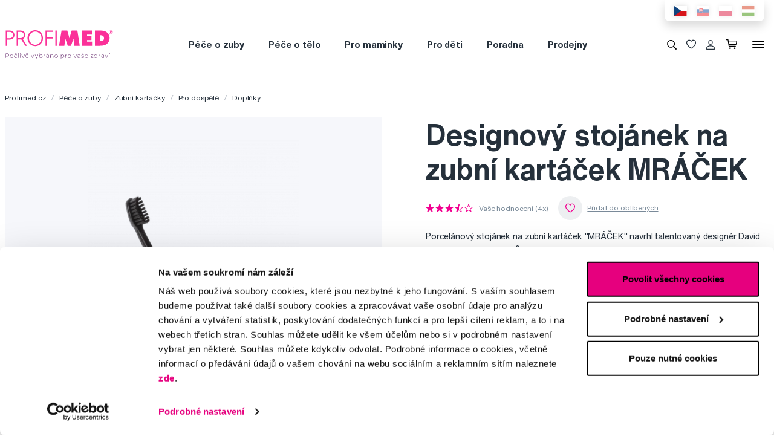

--- FILE ---
content_type: text/html; charset=utf-8
request_url: https://www.profimed.cz/designovy-stojanek-na-zubni-kartacek-mracek-p59615
body_size: 18368
content:
<!DOCTYPE html>

<link rel="preconnect" href="https://fonts.googleapis.com">
<link rel="preconnect" href="https://fonts.gstatic.com" crossorigin>

<html lang="cs-CZ">

<head>
  <title>Designový stojánek na zubní kartáček MRÁČEK - Profimed.cz</title>

<meta charset="utf-8">
<meta name="keywords" content="stojánek na kartáček, mráček, porcelán, designový, designér David Ramdan, kelímek, koupelna, vánoce, vánoční, dárek, dárky, vánoční dárek, vánoční dárky" />
<meta name="description" content="Designový stojánek na zubní kartáček MRÁČEK od Profimed.cz. ✓ Osobní odběr zdarma ✓ Doprava zdarma nad 990 Kč ✓ Odborná péče ✓ Designový stojánek na zubní kartáček MRÁČEK." />
<link rel="canonical" href="https://www.profimed.cz/designovy-stojanek-na-zubni-kartacek-mracek-p59615"/>
<meta name="author" content="Profimed s.r.o.">

<meta name="gspagetype" content="product">
<meta name="gsproductactive" content="true">
<!-- Social Media -->
<meta name="twitter:card" content="product">
<meta name="twitter:site" content="@profimed">
<meta name="twitter:title" content="Designový stojánek na zubní kartáček MRÁČEK">
<meta name="twitter:description" content="Designový stojánek na zubní kartáček MRÁČEK od Profimed.cz. ✓ Osobní odběr zdarma ✓ Doprava zdarma nad 990 Kč ✓ Odborná péče ✓ Designový stojánek na zubní kartáček MRÁČEK.">
<meta name="twitter:creator" content="@profimed">
<meta property="og:type" content="article" />
    <meta property="og:url" content="https://www.profimed.cz/designovy-stojanek-na-zubni-kartacek-mracek-p59615" />
    <meta property="og:image" content="https://www.profimed.cz/product-images/products/2FS1000201.png?1632895982" />
<meta property="og:description" content="Designový stojánek na zubní kartáček MRÁČEK od Profimed.cz. ✓ Osobní odběr zdarma ✓ Doprava zdarma nad 990 Kč ✓ Odborná péče ✓ Designový stojánek na zubní kartáček MRÁČEK." />
<meta property="og:title" content="Designový stojánek na zubní kartáček MRÁČEK" />
<meta property="og:site_name" content="Profimed.cz" />
    <!-- Product -->
    <meta itemprop="name" content="Designový stojánek na zubní kartáček MRÁČEK">         <!-- Název produktu -->
    <meta itemprop="description" content="Designový stojánek na zubní kartáček MRÁČEK od Profimed.cz. ✓ Osobní odběr zdarma ✓ Doprava zdarma nad 990 Kč ✓ Odborná péče ✓ Designový stojánek na zubní kartáček MRÁČEK.">  <!-- KRÁTKÝ popis produktu -->
    <meta itemprop="image" content="/_image-lazy?image=%2Fwww%2Fproduct-images%2Fproducts%2F2FS1000201.png&width=2431&height=3838&quality=90&type=contain&format=webp">        <!-- Obrázek produktu -->
    <meta name="twitter:image" content="/_image-lazy?image=%2Fwww%2Fproduct-images%2Fproducts%2F2FS1000201.png&width=2431&height=3838&quality=90&type=contain&format=webp">    <!-- Obrázek produktu -->
    <meta property="og:price:amount" content="390" />    <!-- Cena produktu (15.00) -->
    <meta property="og:price:currency" content="Kč" />  <!-- Currency (Kč, EUR, ...??) -->

      <meta name="viewport" content="width=device-width, initial-scale=1, maximum-scale=1, user-scalable=0" />
  <meta http-equiv="X-UA-Compatible" content="IE=edge" />
  <link href="/fonts/helveticanowtext-medium.woff2" rel="preload" as="font" type="font/woff2" crossorigin>
  <link href="/fonts/profimedscript.woff2" rel="preload" as="font" type="font/woff2" crossorigin>
  <link href="/fonts/helveticanowtext-bold.woff2" rel="preload" as="font" type="font/woff2" crossorigin>
  <link href="/fonts/helveticanowtext-regular.woff2" rel="preload" as="font" type="font/woff2" crossorigin>
  <link rel="stylesheet" href="https://cdn.luigisbox.tech/autocomplete.css" />
  <link href="/css/style.css?1768414388" rel="stylesheet" type="text/css" />

  <link rel="apple-touch-icon" sizes="180x180" href="" /favis/favicon-profimed/apple-touch-icon.png?1759736569">
  <link rel="icon" type="image/png" sizes="32x32" href="" /favis/favicon-profimed/favicon-32x32.png?1759736569">
  <link rel="icon" type="image/png" sizes="16x16" href="" /favis/favicon-profimed/favicon-16x16.png?1759736569">
  <link rel="manifest" href="" /favis/favicon-profimed/site.webmanifest?1728047763">
  <link rel="mask-icon" href="" /favis/favicon-profimed/safari-pinned-tab.svg?1759736569" color="#5bbad5">
  <link rel="shortcut icon" href="" /favis/favicon-profimed/favicon.ico?1759736569">
  <meta name="msapplication-TileColor" content="#ffffff">
  <meta name="msapplication-config" content="" /favis/favicon-profimed/browserconfig.xml?1728047763">
  <meta name="theme-color" content="#ffffff">

  <link href="https://fonts.googleapis.com/css2?family=Montserrat:wght@100;300;400;700;800&display=swap" rel="stylesheet">


  
<!-- reCAPTCHA -->
<script src="https://www.google.com/recaptcha/api.js?render=6LcPe4IrAAAAANe4ZaNE3QJSZkrkCvh1mGNRg0Y4"></script>

<script>
    const recaptchaSiteKey = '6LcPe4IrAAAAANe4ZaNE3QJSZkrkCvh1mGNRg0Y4';

    grecaptcha.ready(function () {
        $('.js-request-form').each(function () {
            const $form = $(this);
            $form.find("input[name='gRecaptchaAction']").each(function () {
                $(this).val($form.data('request-type'));
            });
        });

        const submitButtons = document.querySelectorAll(".btn--captcha_disabled");
        submitButtons.forEach(function (element) {
            element.classList.remove("btn--disabled");
            element.classList.remove("btn--captcha_disabled");
            element.removeAttribute("disabled");
        });
    });

    async function recaptchaExecute($form) {
        const recaptchaAction = $form.find('input[name="gRecaptchaAction"]').val();
        if (recaptchaAction) {
            const token = await grecaptcha.execute(recaptchaSiteKey, {
                action: recaptchaAction
            })
            $form.find('input[name="gRecaptchaResponse"]').val(token);
        }
    }
</script>


</head>

<body class="cz" data-country="cz">
  <div id="svg-defs"  data-url="/images/svg/defs.svg?1768414388"></div>
<script>
    document.querySelector('body').classList.remove('no-js');

    var ajax = new XMLHttpRequest();
    var svgDefs = document.getElementById('svg-defs');

    ajax.open("GET", svgDefs.dataset.url, true);
    ajax.send();
    ajax.onload = function (e) {
        svgDefs.innerHTML = ajax.responseText;
    }

</script>

  

  <div class="body-overlay"></div>
  
<script>var dataLayer = [
    {
        "ecommerce": {
            "detail": {
                "products": [
                    {
                        "name": "Designový stojánek na zubní kartáček MRÁČEK",
                        "id": "SWISSMRAK10018",
                        "price": "322.314",
                        "brand": "Profimed",
                        "category": "Péče o zuby \/ Zubní kartáčky \/ Pro dospělé \/ Doplňky",
                        "active_product": 1
                    }
                ]
            }
        },
        "ecomm_totalvalue": "322.314",
        "ecomm_pagetype": "product",
        "login": "not logged in",
        "navigation_flow": "\/designovy-stojanek-na-zubni-kartacek-mracek-p59615"
    }
];</script>
<!-- Google Tag Manager -->
<script>
    (function(w,d,s,l,i){w[l]=w[l]||[];w[l].push({'gtm.start':
            new Date().getTime(),event:'gtm.js'});var f=d.getElementsByTagName(s)[0],
        j=d.createElement(s),dl=l!='dataLayer'?'&l='+l:'';j.async=true;j.src=
        '//metrics.profimed.cz/gtm.js?id='+i+dl;f.parentNode.insertBefore(j,f);
    })(window,document,'script','dataLayer','GTM-KL6Z4Q');
</script>
<!-- End Google Tag Manager -->



<div class="header-wrap">
    <div class="container position-relative">
        <div class="header__countrySwitch countrySwitch">
                            <div data-locale="cz"
                     class="countrySwitch__item is-selected">
                    <a class="" target="_blank" href="https://www.profimed.cz">
                        <img class="countrySwitch__flag" src="/images/flags/cz-rect.svg?1728047763" alt="Česká republika">
                    </a>
                </div>
                                <div data-locale="sk"
                     class="countrySwitch__item ">
                    <a class="" target="_blank" href="https://www.profimed.eu">
                        <img class="countrySwitch__flag" src="/images/flags/sk-rect.svg?1728047763" alt="Slovensko">
                    </a>
                </div>
                                <div data-locale="pl"
                     class="countrySwitch__item ">
                    <a class="" target="_blank" href="https://www.profimed.com">
                        <img class="countrySwitch__flag" src="/images/flags/pl-rect.svg?1728047763" alt="Poland">
                    </a>
                </div>
                                <div data-locale="hu"
                     class="countrySwitch__item ">
                    <a class="" target="_blank" href="https://www.profimed.hu">
                        <img class="countrySwitch__flag" src="/images/flags/hu-rect.svg?1728047763" alt="Hungary">
                    </a>
                </div>
                

        </div>
    </div>

<header class="header">
    <div class="container header__container">

        <div class="header__left">
            <a aria-label="Profimed.cz" href="/">
                            <img class="header__logo" src="/images/logo-profimed.svg?1728047763" alt="" width="180">
                            </a>
        </div>
        <nav class="header__menu menu" role="navigation">
                <div class="menu__item menu__item--hasSubmenu">
        <a class="menu__primaryLink" href="/pece-o-zuby-c3760">
            Péče o zuby        </a>
        <div class="menu__submenu">
            <div class="container menu__submenuContainer">
                                    <ul class="menu__submenuTags links">
                                                    <li>
                                <a class="menu__link links__link" href="/pece-o-zuby-c3760/novinka-t3">
                                    <span class="font-weight-medium">Novinka</span>
                                    <span class="text-lightgray">(39)</span>
                                </a>
                            </li>
                                                    <li>
                                <a class="menu__link links__link" href="/pece-o-zuby-c3760/akce-t22">
                                    <span class="font-weight-medium">Akce</span>
                                    <span class="text-lightgray">(233)</span>
                                </a>
                            </li>
                                            </ul>
                                <ul class="menu__submenuCategories links">
                    <li>
                        <a class="menu__link links__link" href="/pece-o-zuby-c3760">
                            Zobrazit vše                            <span class="text-lightgrey">(1114)</span>
                        </a>
                    </li>
                                            <li>
                            <a class="menu__link links__link" href="/pece-o-zuby-elektricke-pristroje-c3797">
                                Elektrické přístroje                                <span class="text-lightgray">(185)</span>
                            </a>
                        </li>
                                            <li>
                            <a class="menu__link links__link" href="/pece-o-zuby-zubni-pasty-c3818">
                                Zubní pasty                                <span class="text-lightgray">(134)</span>
                            </a>
                        </li>
                                            <li>
                            <a class="menu__link links__link" href="/pece-o-zuby-zubni-kartacky-c3802">
                                Zubní kartáčky                                <span class="text-lightgray">(260)</span>
                            </a>
                        </li>
                                            <li>
                            <a class="menu__link links__link" href="/pece-o-zuby-mezizubni-cisteni-c3807">
                                Mezizubní čištění                                <span class="text-lightgray">(150)</span>
                            </a>
                        </li>
                                            <li>
                            <a class="menu__link links__link" href="/pece-o-zuby-ustni-vody-c3833">
                                Ústní vody                                <span class="text-lightgray">(58)</span>
                            </a>
                        </li>
                                            <li>
                            <a class="menu__link links__link" href="/pece-o-zuby-pro-deti-c3825">
                                Pro děti                                <span class="text-lightgray">(112)</span>
                            </a>
                        </li>
                                            <li>
                            <a class="menu__link links__link" href="/pece-o-zuby-beleni-zubu-c3982">
                                Bělení zubů                                <span class="text-lightgray">(56)</span>
                            </a>
                        </li>
                                            <li>
                            <a class="menu__link links__link" href="/pece-o-zuby-rovnatka-c3985">
                                Rovnátka                                <span class="text-lightgray">(55)</span>
                            </a>
                        </li>
                                            <li>
                            <a class="menu__link links__link" href="/pece-o-zuby-specialni-pece-c3803">
                                Speciální péče                                <span class="text-lightgray">(65)</span>
                            </a>
                        </li>
                                            <li>
                            <a class="menu__link links__link" href="/pece-o-zuby-pro-zubare-c3813">
                                Pro zubaře                                <span class="text-lightgray">(20)</span>
                            </a>
                        </li>
                                            <li>
                            <a class="menu__link links__link" href="/pece-o-zuby-darkove-sady-c4995">
                                Dárkové sady                                <span class="text-lightgray">(11)</span>
                            </a>
                        </li>
                                            <li>
                            <a class="menu__link links__link" href="/pece-o-zuby-o-trochu-levneji-c6361">
                                O trochu levněji                                <span class="text-lightgray">(2)</span>
                            </a>
                        </li>
                                            <li>
                            <a class="menu__link links__link" href="/pece-o-zuby-darkove-seky-c4841">
                                Dárkové šeky                                <span class="text-lightgray">(3)</span>
                            </a>
                        </li>
                                            <li>
                            <a class="menu__link links__link" href="/pece-o-zuby-darkova-baleni-c6426">
                                Dárková balení                                <span class="text-lightgray">(3)</span>
                            </a>
                        </li>
                                    </ul>
                <div class="menu__submenuRight">
                                    </div>
            </div>
        </div>
    </div>
        <div class="menu__item menu__item--hasSubmenu">
        <a class="menu__primaryLink" href="/pece-o-telo-c3767">
            Péče o tělo        </a>
        <div class="menu__submenu">
            <div class="container menu__submenuContainer">
                                    <ul class="menu__submenuTags links">
                                                    <li>
                                <a class="menu__link links__link" href="/pece-o-telo-c3767/novinka-t3">
                                    <span class="font-weight-medium">Novinka</span>
                                    <span class="text-lightgray">(86)</span>
                                </a>
                            </li>
                                                    <li>
                                <a class="menu__link links__link" href="/pece-o-telo-c3767/outlet-t18">
                                    <span class="font-weight-medium">Outlet</span>
                                    <span class="text-lightgray">(1)</span>
                                </a>
                            </li>
                                                    <li>
                                <a class="menu__link links__link" href="/pece-o-telo-c3767/akce-t22">
                                    <span class="font-weight-medium">Akce</span>
                                    <span class="text-lightgray">(3)</span>
                                </a>
                            </li>
                                            </ul>
                                <ul class="menu__submenuCategories links">
                    <li>
                        <a class="menu__link links__link" href="/pece-o-telo-c3767">
                            Zobrazit vše                            <span class="text-lightgrey">(414)</span>
                        </a>
                    </li>
                                            <li>
                            <a class="menu__link links__link" href="/pece-o-telo-doplnky-stravy-probiotika-c4036">
                                Doplňky stravy, probiotika                                <span class="text-lightgray">(22)</span>
                            </a>
                        </li>
                                            <li>
                            <a class="menu__link links__link" href="/pece-o-telo-korejska-kosmetika-c6155">
                                Korejská kosmetika                                <span class="text-lightgray">(12)</span>
                            </a>
                        </li>
                                            <li>
                            <a class="menu__link links__link" href="/pece-o-telo-vlasy-c3816">
                                Vlasy                                <span class="text-lightgray">(76)</span>
                            </a>
                        </li>
                                            <li>
                            <a class="menu__link links__link" href="/pece-o-telo-manikura-a-pedikura-c4343">
                                Manikúra a pedikúra                                <span class="text-lightgray">(80)</span>
                            </a>
                        </li>
                                            <li>
                            <a class="menu__link links__link" href="/pece-o-telo-pinzety-a-klesticky-c4355">
                                Pinzety a kleštičky                                <span class="text-lightgray">(61)</span>
                            </a>
                        </li>
                                            <li>
                            <a class="menu__link links__link" href="/pece-o-telo-zrcadla-a-zrcatka-c4911">
                                Zrcadla a zrcátka                                <span class="text-lightgray">(6)</span>
                            </a>
                        </li>
                                            <li>
                            <a class="menu__link links__link" href="/pece-o-telo-kosmeticke-stetce-c4904">
                                Kosmetické štětce                                <span class="text-lightgray">(2)</span>
                            </a>
                        </li>
                                            <li>
                            <a class="menu__link links__link" href="/pece-o-telo-liceni-c3974">
                                Líčení                                <span class="text-lightgray">(1)</span>
                            </a>
                        </li>
                                            <li>
                            <a class="menu__link links__link" href="/pece-o-telo-pece-o-plet-c4035">
                                Péče o pleť                                <span class="text-lightgray">(42)</span>
                            </a>
                        </li>
                                            <li>
                            <a class="menu__link links__link" href="/pece-o-telo-pece-o-pokozku-c4037">
                                Péče o pokožku                                <span class="text-lightgray">(58)</span>
                            </a>
                        </li>
                                            <li>
                            <a class="menu__link links__link" href="/pece-o-telo-aromaterapie-c3826">
                                Aromaterapie                                <span class="text-lightgray">(7)</span>
                            </a>
                        </li>
                                            <li>
                            <a class="menu__link links__link" href="/pece-o-telo-ostatni-c5586">
                                Ostatní                                <span class="text-lightgray">(21)</span>
                            </a>
                        </li>
                                            <li>
                            <a class="menu__link links__link" href="/pece-o-telo-darkove-sady-c4996">
                                Dárkové sady                                <span class="text-lightgray">(23)</span>
                            </a>
                        </li>
                                            <li>
                            <a class="menu__link links__link" href="/pece-o-telo-darkova-baleni-c6427">
                                Dárková balení                                <span class="text-lightgray">(3)</span>
                            </a>
                        </li>
                                    </ul>
                <div class="menu__submenuRight">
                                    </div>
            </div>
        </div>
    </div>
        <div class="menu__item menu__item--hasSubmenu">
        <a class="menu__primaryLink" href="/pro-maminky-c3765">
            Pro maminky        </a>
        <div class="menu__submenu">
            <div class="container menu__submenuContainer">
                                    <ul class="menu__submenuTags links">
                                                    <li>
                                <a class="menu__link links__link" href="/pro-maminky-c3765/novinka-t3">
                                    <span class="font-weight-medium">Novinka</span>
                                    <span class="text-lightgray">(3)</span>
                                </a>
                            </li>
                                            </ul>
                                <ul class="menu__submenuCategories links">
                    <li>
                        <a class="menu__link links__link" href="/pro-maminky-c3765">
                            Zobrazit vše                            <span class="text-lightgrey">(53)</span>
                        </a>
                    </li>
                                            <li>
                            <a class="menu__link links__link" href="/pro-maminky-pro-tehotne-c5587">
                                Pro těhotné                                <span class="text-lightgray">(17)</span>
                            </a>
                        </li>
                                            <li>
                            <a class="menu__link links__link" href="/pro-maminky-baby-shower-c5594">
                                Baby Shower                                <span class="text-lightgray">(11)</span>
                            </a>
                        </li>
                                            <li>
                            <a class="menu__link links__link" href="/pro-maminky-elektricke-pristroje-c6281">
                                Elektrické přístroje                                <span class="text-lightgray">(10)</span>
                            </a>
                        </li>
                                            <li>
                            <a class="menu__link links__link" href="/pro-maminky-odsavacky-materskeho-mleka-c6082">
                                Odsávačky mateřského mléka                                <span class="text-lightgray">(12)</span>
                            </a>
                        </li>
                                            <li>
                            <a class="menu__link links__link" href="/pro-maminky-darkova-baleni-c6428">
                                Dárková balení                                <span class="text-lightgray">(3)</span>
                            </a>
                        </li>
                                    </ul>
                <div class="menu__submenuRight">
                                    </div>
            </div>
        </div>
    </div>
        <div class="menu__item menu__item--hasSubmenu">
        <a class="menu__primaryLink" href="/baby-c5270">
            Pro děti        </a>
        <div class="menu__submenu">
            <div class="container menu__submenuContainer">
                                    <ul class="menu__submenuTags links">
                                                    <li>
                                <a class="menu__link links__link" href="/baby-c5270/novinka-t3">
                                    <span class="font-weight-medium">Novinka</span>
                                    <span class="text-lightgray">(34)</span>
                                </a>
                            </li>
                                                    <li>
                                <a class="menu__link links__link" href="/baby-c5270/akce-t22">
                                    <span class="font-weight-medium">Akce</span>
                                    <span class="text-lightgray">(110)</span>
                                </a>
                            </li>
                                            </ul>
                                <ul class="menu__submenuCategories links">
                    <li>
                        <a class="menu__link links__link" href="/baby-c5270">
                            Zobrazit vše                            <span class="text-lightgrey">(435)</span>
                        </a>
                    </li>
                                            <li>
                            <a class="menu__link links__link" href="/baby-pece-o-zuby-c5362">
                                Péče o zuby                                <span class="text-lightgray">(96)</span>
                            </a>
                        </li>
                                            <li>
                            <a class="menu__link links__link" href="/baby-pece-o-telo-c5319">
                                Péče o tělo                                <span class="text-lightgray">(46)</span>
                            </a>
                        </li>
                                            <li>
                            <a class="menu__link links__link" href="/baby-prvni-pomoc-pro-rodice-c5320">
                                První pomoc pro rodiče                                <span class="text-lightgray">(22)</span>
                            </a>
                        </li>
                                            <li>
                            <a class="menu__link links__link" href="/baby-dudliky-a-kousatka-c5303">
                                Dudlíky a kousátka                                <span class="text-lightgray">(30)</span>
                            </a>
                        </li>
                                            <li>
                            <a class="menu__link links__link" href="/baby-knihy-c5382">
                                Knihy                                <span class="text-lightgray">(10)</span>
                            </a>
                        </li>
                                            <li>
                            <a class="menu__link links__link" href="/baby-hracky-c5378">
                                Hračky                                <span class="text-lightgray">(77)</span>
                            </a>
                        </li>
                                            <li>
                            <a class="menu__link links__link" href="/baby-slunecni-bryle-c5386">
                                Sluneční brýle                                <span class="text-lightgray">(92)</span>
                            </a>
                        </li>
                                            <li>
                            <a class="menu__link links__link" href="/baby-bryle-proti-modremu-svetlu-c5422">
                                Brýle proti modrému světlu                                <span class="text-lightgray">(12)</span>
                            </a>
                        </li>
                                            <li>
                            <a class="menu__link links__link" href="/baby-plavecke-bryle-c6131">
                                Plavecké brýle                                <span class="text-lightgray">(1)</span>
                            </a>
                        </li>
                                            <li>
                            <a class="menu__link links__link" href="/baby-stolovani-c5449">
                                Stolování                                <span class="text-lightgray">(37)</span>
                            </a>
                        </li>
                                            <li>
                            <a class="menu__link links__link" href="/baby-lyzarske-bryle-c6160">
                                Lyžařské brýle                                <span class="text-lightgray">(2)</span>
                            </a>
                        </li>
                                            <li>
                            <a class="menu__link links__link" href="/baby-detska-vybava-c5402">
                                Dětská výbava                                <span class="text-lightgray">(9)</span>
                            </a>
                        </li>
                                            <li>
                            <a class="menu__link links__link" href="/baby-o-trochu-levneji-c6363">
                                O trochu levněji                                <span class="text-lightgray">(1)</span>
                            </a>
                        </li>
                                    </ul>
                <div class="menu__submenuRight">
                                    </div>
            </div>
        </div>
    </div>
        <div class="menu__item d-md-none">
        <a class="menu__link link-primary border-bottom-0 d-flex align-items-center js-popup-open"
           href="#popup-login">
            <svg class="ico  header__ico mr-2">
                <use xlink:href="#ico-person"></use>
            </svg>
            Můj účet        </a>
    </div>
        <div class="menu__item ">
        <a class="menu__primaryLink" href="/poradna">
            Poradna        </a>
    </div>
        <div class="menu__item ">
        <a class="menu__primaryLink" href="/prodejny">
            Prodejny        </a>
    </div>
        <div class="menu__item d-md-none">
        <a class="menu__primaryLink" href="/novinky-c3761">
            Novinky        </a>
    </div>
        <div class="menu__item d-md-none">
        <a class="menu__primaryLink" href="/outlet-c3759">
            Outlet        </a>
    </div>
        <div class="menu__item d-md-none">
        <a class="menu__primaryLink" href="/znacky">
            Značky        </a>
    </div>
        <div class="menu__item d-md-none">
        <a class="menu__primaryLink" href="/slovnik-pojmu">
            Slovník pojmů        </a>
    </div>
        <div class="menu__item d-md-none">
        <a class="menu__primaryLink" href="/kontakty">
            Kontakty        </a>
    </div>
    
            <div class="d-flex d-md-none py-2 pl-2">
                            <div data-locale="cz" class="countrySwitch__item is-selected"><a class="" target="_blank" href="https://www.profimed.cz"><img class="countrySwitch__flag" src="/images/flags/cz-rect.svg?1728047763" alt="Česká republika"></a></div>
                                <div data-locale="sk" class="countrySwitch__item "><a class="" target="_blank" href="https://www.profimed.eu"><img class="countrySwitch__flag" src="/images/flags/sk-rect.svg?1728047763" alt="Slovensko"></a></div>
                                <div data-locale="pl" class="countrySwitch__item "><a class="" target="_blank" href="https://www.profimed.com"><img class="countrySwitch__flag" src="/images/flags/pl-rect.svg?1728047763" alt="Poland"></a></div>
                                <div data-locale="hu" class="countrySwitch__item "><a class="" target="_blank" href="https://www.profimed.hu"><img class="countrySwitch__flag" src="/images/flags/hu-rect.svg?1728047763" alt="Hungary"></a></div>
                            </div>
        </nav>
        <div class="header__right">
                        <button class="header__btn js-menu-search-toggle" aria-label="Vyhledávání">
                <svg class="ico header__ico">
                    <use xlink:href="#ico-zoom"></use>
                </svg>
            </button>
                                    <a class="header__btn" href="/oblibene">
                <div class="favourite js-favourite-head" data-favourite-link="/_ajax/userFavouriteProductController/ajaxUpdateFavoriteProducts">
                    <svg class="ico favourite__ico">
                        <use xlink:href="#heart"></use>
                    </svg>
                    <span class="favourite__number js-favourite-head-number">8</span>
                </div>
            </a>

                <a href="#popup-login" class="header__btn js-popup-open" title="Můj účet">
        <svg class="ico  header__ico">
            <use xlink:href="#ico-person"></use>
        </svg>
    </a>
    <a title="Nákupní košík" href="/nakupni-kosik" class="header__btn">
    <div class="cartIcon js-header-cart is-empty">
        <svg class="cartIcon__svg">
            <use xlink:href="#ico-cart"></use>
        </svg>
        <span class="cartIcon__count js-header-cart-count">0</span>
        <div class="cartIcon__price">
            <span class="js-header-cart-price">0&nbsp;Kč</span>
        </div>
        </div>

</a>


            <button class="header__btn d-none d-md-block js-switch-gigamenu" aria-hidden="true" aria-label="Menu">
                <div class="header__hamburger hamburger">
                    <span></span>
                    <span></span>
                    <span></span>
                </div>
            </button>
            <button class="header__btn d-md-none js-switch-mobilemenu mr-0" aria-label="Menu">
                <div class="header__hamburger hamburger">
                    <span></span>
                    <span></span>
                    <span></span>
                </div>
            </button>

        </div>

    </div>

        <div class="header__gigamenu">
        <div class="container">
            <div class="gigamenu">
                <div class="row mb-5">
                    <div class="col-md-3 offset-md-1">
                        <div class="links">
                                                           <li class="mb-4">
                                   <a class="link-primary h2" href="/pece-o-zuby-c3760">
                                       Péče o zuby                                   </a>
                               </li>
                                                           <li class="mb-4">
                                   <a class="link-primary h2" href="/pece-o-telo-c3767">
                                       Péče o tělo                                   </a>
                               </li>
                                                           <li class="mb-4">
                                   <a class="link-primary h2" href="/pro-maminky-c3765">
                                       Pro maminky                                   </a>
                               </li>
                                                    </div>
                    </div>
                    <div class="col-md-3">
                        <div class="links">
                                                            <li class="mb-4">
                                    <a class="link-primary h2" href="/baby-c5270">
                                        Pro děti                                    </a>
                                </li>
                                                            <li class="mb-4">
                                    <a class="link-primary h2" href="/poradna">
                                        Poradna                                    </a>
                                </li>
                                                            <li class="mb-4">
                                    <a class="link-primary h2" href="/prodejny">
                                        Prodejny                                    </a>
                                </li>
                                                    </div>
                    </div>
                    <div class="col-md-2">
                        <div class="links pt-2">
                                                            <li class="mb-3">
                                    <a class="link-primary h4" href="/novinky-c3761">
                                        Novinky                                    </a>
                                </li>
                                                            <li class="mb-3">
                                    <a class="link-primary h4" href="/outlet-c3759">
                                        Outlet                                    </a>
                                </li>
                                                            <li class="mb-3">
                                    <a class="link-primary h4" href="/znacky">
                                        Značky                                    </a>
                                </li>
                                                            <li class="mb-3">
                                    <a class="link-primary h4" href="/slovnik-pojmu">
                                        Slovník pojmů                                    </a>
                                </li>
                                                            <li class="mb-3">
                                    <a class="link-primary h4" href="/kontakty">
                                        Kontakty                                    </a>
                                </li>
                                                    </div>
                    </div>
                    <div class="col-md-3 align-self-end pb-4">

                    </div>
                </div>

                
<div class="row mb-4">

    <div class="d-none d-md-block col-md col-lg-2 order-md-3 mb-4">
        
<div class="h4 d-none d-md-block">Sledujte nás</div>

<div class="pr-md-5 ">
    <a class="link-primary mr-md-3 ml-md-0 mr-2 ml-2 mb-3 d-inline-block" rel="noopener noreferrer nofollow" href="https://www.facebook.com/PROFIMED" title="Facebook" target="_blank">
                    <svg class="ico ico--small ico--social">
                        <use xlink:href="#ico-social-fb"></use>
                    </svg>
                    </a><a class="link-primary mr-md-3 ml-md-0 mr-2 ml-2 mb-3 d-inline-block" rel="noopener noreferrer nofollow" href="https://www.instagram.com/profimed.cz/" title="Instagram" target="_blank">
                    <svg class="ico ico--small ico--social">
                        <use xlink:href="#ico-social-insta"></use>
                    </svg>
                    </a><a class="link-primary mr-md-3 ml-md-0 mr-2 ml-2 mb-3 d-inline-block" rel="noopener noreferrer nofollow" href="https://www.youtube.com/user/czprofimed" title="Youtube" target="_blank">
                    <svg class="ico ico--small ico--social">
                        <use xlink:href="#ico-social-yt"></use>
                    </svg>
                    </a><a class="link-primary mr-md-3 ml-md-0 mr-2 ml-2 mb-3 d-inline-block" rel="noopener noreferrer nofollow" href="https://www.tiktok.com/@profimed_cz" title="TikTok" target="_blank">
                    <svg class="ico ico--small ico--social">
                        <use xlink:href="#ico-social-tiktok"></use>
                    </svg>
                    </a><a class="link-primary mr-md-3 ml-md-0 mr-2 ml-2 mb-3 d-inline-block" rel="noopener noreferrer nofollow" href="https://cz.linkedin.com/company/profimed-s-r-o" title="LinkedIn" target="_blank">
                    <svg class="ico ico--small ico--social">
                        <use xlink:href="#ico-social-in"></use>
                    </svg>
                    </a>
</div>
    </div>

    <div class="col-md-2 offset-lg-1 mb-4">
        <div class="h4">Poradíme Vám</div>
        <ul class="links">
            <li><a href="mailto:obchod@profimed.cz" class="links__link">obchod@profimed.cz</a></li>
            <li><a href="/poradna/zeptejte-se-odbornika" class="links__link">Zeptat se v poradně</a><br>        </ul>

    </div>
    <div class="col-md col-lg-2 mb-4">
        <div class="h4">Vše o nákupu</div>
        <ul class="links">
            <li><a class="links__link" href="/obchodni-podminky">Obchodní podmínky</a></li><li><a class="links__link" href="/zpusob-doruceni">Způsob doručení</a></li><li><a class="links__link" href="/informace-o-zpracovani-osobnich-udaju-uzavreni-smlouvy">Zpracování údajů - smlouva</a></li><li><a class="links__link" href="/informace-o-zpracovani-osobnich-udaju-obchodni-sdeleni-a-marketing">Zpracování údajů - marketing</a></li><li><a class="links__link" href="/elektronicka-evidence-trzeb">Elektronická evidence tržeb</a></li><li><a class="links__link" href="/prohlaseni-o-pouzivani-cookies">Prohlášení o používání cookies</a></li>
            <li><a class="links__link" href="javascript: Cookiebot.renew()">Nastavení cookies</a></li>
        </ul>
    </div>

    <div class="col-md col-lg-2 mb-4">
        <div class="h4">Mohlo by se hodit</div>
        <ul class="links">
            <li><a class="links__link" href="/poradna">Poradna</a></li><li><a class="links__link" href="/znacky">Značky</a></li><li><a class="links__link" href="/slovnik-pojmu">Slovník pojmů</a></li><li><a class="links__link" href="/kontakty">Reklamace a servis</a></li><li><a class="links__link" href="/klub-profimed">Klub Profimed</a></li>            <li><a class="links__link" href="https://www.fridababy.cz/" target="_blank">Fridababy</a></li><li><a class="links__link" href="https://www.swissdent.cz/" target="_blank">Swissdent</a></li>        </ul>
    </div>

    <div class="col-md col-lg-2 mb-4">
        <div class="h4">O společnosti</div>
        <ul class="links">
                            <li><a class="links__link" href="/o-nas">O nás</a></li>
                <li><a class="links__link" href="/historie">Profimed v čase</a>
                        <li><a class="links__link" href="/kariera">Kariéra</a>
            <li><a class="links__link" href="/kontakty">Kontakty</a></li>
        </ul>
    </div>

    <div class="col-md-3 d-md-none">
        
<div class="h4 mb-4">Platební metody</div>
<div class="d-flex w-100 flex-wrap  align-items-center px-3">
    <img class="mr-3 mb-4" src="/image-cache/www_images_logo-mc_67x52.webp?ts=1728288740" alt="Mastercard">
    <img class="mr-3 mb-4" src="/image-cache/www_images_logo-visa_70x22.webp?ts=1728288740" alt="Visa">

            <img class="mr-3 mb-4" src="/image-cache/www_images_logo-benefit-plus_70x49.webp?ts=1728294632" alt="Benefit Plus">
        <img class="mr-3 mb-4" src="/image-cache/www_images_edenred-logo_70x42.webp?ts=1728294633" alt="Edenred">
        <img class="mr-3 mb-4" src="/image-cache/www_images_logo-twisto_70x21.webp?ts=1728294633" alt="Twisto">
        <img class="mr-3 mb-4" src="/image-cache/www_images_logo-skip-pay_70x32.webp?ts=1728294633" alt="Skip Pay">
        <img class="mr-3 mb-4" src="/image-cache/www_images_logo-platim-pak_80x40.webp?ts=1745308344" alt="Platím pak">
        <img class="mr-3 mb-4" src="/image-cache/www_images_logo-ebenefity_140x34.webp?ts=1745308344" alt="UP eBenefity" style="transform: translateY(-3px);">
        <img class="mr-3 mb-4" src="/image-cache/www_images_logo-muzapay_60x39.webp?ts=1758542484" alt="MúzaPay">
   
    
        <img class="mr-3 mb-4" src="/image-cache/www_images_logo-apple-pay_75x31.webp?ts=1728291740" alt="Apple Pay">
        <img class="mr-3 mb-4" src="/image-cache/www_images_logo-google-pay_75x38.webp?ts=1728291740" alt="Google Pay">

    </div>    </div>
</div>
            </div>
        </div>
    </div>

</header>
</div>
<div class="header__search">

                <form class="searchbar" action="/vyhledavani">
            <svg class="searchbar__ico">
                <use xlink:href="#ico-zoom"></use>
            </svg>
            <input id="autocomplete" class="searchbar__input" type="text" name="s" placeholder="Hledáte značku nebo produkt?">
                <a href="#" class="js-menu-search-toggle js-dictionary-close" aria-label="Zavřít">
                    <svg class="searchbar__close">
                        <use xlink:href="#ico-close"></use>
                    </svg>
                </a>
        </form>


</div>


<!-- POPUP - Login -->

<div class="popup popup-md" id="popup-login">
    <div class="popup__content">
        <div class="popup__close js-popup-close"></div>
        <div class="popup__inner">

            <div class="h3 strong text-center">Přihlásit se</div>
            <br>
            <form class="" id="login-form">

                <label class="formField">
                    <span class="label">Email</span>
                    <input type="email" name="login" placeholder="Zadejte prosím @ email">
                </label>


                <label class="formField">
                    <span class="label">Heslo</span>
                    <input type="password" name="password" placeholder="****">
                </label>

                <div class="error__message text-center text-red text-description strong d-none"></div>

                <br>
                <button class="btn w-100" role="submit">Přihlásit se</button>
            </form>
            <hr>
            <div class="text-center mt-3">
                <a class="link-secondary" href="/zapomenute-heslo">Zapomněli jste heslo?</a>

                <a class="mt-3 btn btn--tercial w-100"
                   href="/registrace">Nová registrace</a>

                <a class="mt-3 btn btn--tercial w-100"
                   href="/registrace-velkoobchod">Nová velkoobchodní registrace</a>
            </div>
        </div>

    </div>
</div>


<!-- POPUP - Odeslaný dotaz do poradny -->

<div class="popup popup-md" id="advisory-sent">
    <div class="popup__content">
        <div class="popup__close js-popup-close"></div>
        <div class="popup__inner text-center">
            <img class="mb-3" src="/images/brejle.svg?1728047763" alt="">
            <div class="h3 strong text-center">Děkujeme za záš dotaz</div>

            <p>Odpověď vám pošleme co nejdříve na váš e-mail.</p>
            <a href="/poradna/zeptejte-se-odbornika" class="btn btn--cta">
                Pokračovat                <svg class="ico ico--regular ml-3">
                    <use xlink:href="#ico-r-arrow"></use>
                </svg>
            </a>
        </div>

    </div>
</div>


<!-- POPUP - Košík -->

<div class="popup" id="popup-cart">
    <div class="popup__content popup__content--middle">
        <div class="popup__close js-popup-close"></div>
        <div class="popup__inner">
            <div class="title-beta strong text-center">Zboží bylo vloženo do košíku</div>
            <br>

            <br>

            <div class="row">
                <div class="col-sm-6">
                    <a class="btn btn--small btn--blue js-popup-close" href="#">Pokračovat v nákupu</a>
                </div>
                <div class="col-sm-6 text-right">
                    <a class="btn btn--small" href="/nakupni-kosik">Přejít do košíku</a>
                </div>
            </div>
        </div>
    </div>
</div>

<div class="popup popup--maxHeight" id="gifts-overview">
    <div class="popup__content popup__content--middle">
        <div class="popup__close js-popup-close"></div>
        <h3 class="text-center">Dárky k nákupu</h3>
        <div class="popup__scrollWrap">
            <div class="popup__inner">

            </div>
        </div>
    </div>
</div><div class="page"><main><div class="container">
    <!-- BREADCRUMBS -->

    <div class="breadcrumbs mb-3">
        <a class="breadcrumbs__item js-go-back d-none" href="#"><svg class="ico ico--mili ico--fix-1n mr-2"><use xlink:href="#ico-l-arrow"></use></svg>Zpět</a><a class="breadcrumbs__item js-breadcrumbs-mobile-show breadcrumbs__item--mobileSeparator" href="/"></a><a class="breadcrumbs__item" href="/">Profimed.cz</a><a class="breadcrumbs__item" href="/pece-o-zuby-c3760">Péče o zuby</a><a class="breadcrumbs__item" href="/pece-o-zuby-zubni-kartacky-c3802">Zubní kartáčky</a><a class="breadcrumbs__item" href="/pece-o-zuby-zubni-kartacky-pro-dospele-c3971">Pro dospělé</a><a class="breadcrumbs__item" href="/pece-o-zuby-zubni-kartacky-pro-dospele-doplnky-c4959">Doplňky</a>
    </div>


    <!-- DETAIL PRODUKTU -->

    <div class="row js-favourite">
        <div class="col-md-6"><div class="productImage mb-3"><div class="productImage__main"><div class="productImage__wrap js-product-gallery-item" data-key="0" href="/image-cache/www_product-images_products_2FS1000201_1200x1894.webp?ts=1608702650"><div class="productImage__slide h-100"><img class="productImage__image js-product-detail-image" src="/image-cache/www_product-images_products_2FS1000201_380x600.webp?ts=1605278706" alt="Designový stojánek na zubní kartáček MRÁČEK"></div><div class="productImage__slide h-100"><img class="d-md-none js-product-detail-next" src="/image-cache/www_product-images_products_25W1000201_565x600.webp?ts=1606819545" alt="Designový stojánek na zubní kartáček MRÁČEK"></div></div>
        <div class="productImage__favourite">
            <button data-product-variant-id="59615"
                class="js-favourite-toggle js-favourite-url js-favourite-btn favourite favourite--btn no-button
                "
                type="button"
            >
                <svg class="ico favourite__ico">
                    <use xlink:href="#heart"></use>
                </svg>
            </button>
        </div>

        </div></div><div class="row mt-3 d-none d-md-flex"><div class="col-6"><div class="productImage__thumbWrap"><a class="productImage__link js-product-detail-thumb js-product-gallery-item" data-key="1" data-image-full="/image-cache/www_product-images_products_25W1000201_565x600.webp?ts=1606819545" href="/image-cache/www_product-images_products_25W1000201_1200x1273.webp?ts=1608702649"><img class="productImage__thumb" src="/image-cache/www_product-images_products_25W1000201_282x300.webp?ts=1605278706" alt="Designový stojánek na zubní kartáček MRÁČEK"></a></div></div></div><div class="text-center my-md-4"></div></div>

        <div class="col-md-6">

            <div class="productDetail">

                
                <h1 class="productDetail__title js-favourite-title">Designový stojánek na zubní kartáček MRÁČEK</h1>

                <div class="d-none d-md-flex align-items-center my-3">
                    

                                            <div class="rating rating--primary mr-3">

                            <div class="rating__stars"><svg class="ico ico-rating"><use xlink:href="#ico-star-full"></use></svg><svg class="ico ico-rating"><use xlink:href="#ico-star-full"></use></svg><svg class="ico ico-rating"><use xlink:href="#ico-star-full"></use></svg><svg class="ico ico-rating"><use xlink:href="#ico-star-half"></use></svg><svg class="ico ico-rating"><use xlink:href="#ico-star"></use></svg></div>
                            <a href="#hodnoceni" class="js-scroll rating__text link-secondary">Vaše hodnocení&nbsp;(4x)</a>
                        </div>

                        
                 <div class="position-relative d-flex align-items-center">
                     <div class="js-favourite-btn favourite favourite--bigBtn favourite__text--tooggler mr-2 ">
                         <svg class="ico favourite__ico">
                             <use xlink:href="#heart"></use>
                         </svg>
                     </div>
                     <a href="/designovy-stojanek-na-zubni-kartacek-mracek-p59615" class="link-secondary stretched-link js-favourite-toggle js-favourite-url favourite__text" data-product-variant-id="59615" data-favourite-in="Máte v oblíbených" data-favourite-out="Přidat do oblíbených"></a>
                 </div>


                </div>

                <div>
                    Porcelánový stojánek na zubní kartáček "MRÁČEK" navrhl talentovaný designér David Ramdan z Umělecko-průmyslové školy v Praze. <a  href="#popis" class="js-scroll">Kompletní popis</a>                </div>

                
                <div class="row align-items-center">                    <div class="h1 col-12 col-md-auto mb-0 mr-3 mt-3 mt-md-0">
                        390&nbsp;Kč                    </div>
                                                <div class="my-3">
                                <a class="js-watch-availability btn btn--secondary"
                                   onclick="ajax_watchAvailability(event, 59615, '6973a3bd4aa38')">
                                    Hlídat dostupnost                                </a>
                            </div>
                            </div><div class="text-description">390,00&nbsp;Kč/1 ks</div><div class="text-description"><div class="product__stock not-in-stock">Není skladem pro nákup online, k zakoupení na prodejně</div></div><div class="text-description">Ihned na <button id="59615" class="p-0 no-button link-secondary js-branch-quantity"> 8 prodejnách </button> </div>

                <div class="text-description text-grey d-flex my-3">

                    <div class="mr-2">

                        Značka:
                        <a class="link-secondary" href="/profimed-m3">Profimed</a>                    </div>
                    <div>
                        Kód zboží: SWISSMRAK10018                    </div>
                </div>

                

            </div>
        </div>
    </div>

    <div class="row my-3 my-md-5">
        <div class="col-lg-8 offset-lg-2 px-lg-0">


            <div class="tabs">
                <div class="tabs__nav"><a href="#popis"  class="js-tab-link js-tab-link-desc tabs__link active">Popis</a><a href="#hodnoceni"  class="js-tab-link tabs__link">Hodnocení</a></div><div class="tabs__container"><div class="tabs__content active" id="popis"><a href="#popis" class="js-tab-link-desc js-tab-link tabs__mobilelink d-md-none active">Popis</a><div class="tabs__inner"><div id="origin-profimed-content">Designový stojánek "MRÁČEK" navrhl talentovaný designér David Ramdan z Umělecko-průmyslové školy v Praze. <br />
Inspirací pro tvorbu tohoto designového doplňku mu byly arabské kachle. Vycházel ze čtyřbodové geometrie a technologii, se kterou se seznámil při návštěvě Saint Martin´s College of Art and Design v Londýně.<br />
<br />
Díky tenkému střepu je stojánek lehký, ačkoliv působí stabilně  a pevně. Tvar Mráčku umožňuje vnitřní vymezení prostoru pro jednotlivé zubní kartáčky.<br />
<br />
Made in Czech Republic</div></div></div><div class="tabs__content " id="hodnoceni"><a href="#hodnoceni"  class="js-tab-link tabs__mobilelink d-md-none ">Hodnocení</a><div class="tabs__inner">
    <div class="row mt-5">
        <div class="col-md-3 offset-lg-1 col-sm-4 mb-4">
            <div class="text-center mr-md-4">
                <div class="h2 mb-2">
                    3,5                </div>
                <div>
                    <div class="rating rating--primary rating--big mb-4">
                        <div class="rating__stars"><svg class="ico ico-rating"><use xlink:href="#ico-star-full"></use></svg><svg class="ico ico-rating"><use xlink:href="#ico-star-full"></use></svg><svg class="ico ico-rating"><use xlink:href="#ico-star-full"></use></svg><svg class="ico ico-rating"><use xlink:href="#ico-star-half"></use></svg><svg class="ico ico-rating"><use xlink:href="#ico-star"></use></svg></div>                    </div>
                </div>

                <span class="btn js-add-review">
                        Ohodnotit                    </span>
            </div>
        </div>

        <div class="col-lg-6 col-sm-8">
                            <div class="d-flex align-items-center mb-1">
                    <div class="progressBar mr-3">
                        <span class="progressBar__inner" style="width: 50%"></span>
                    </div>
                    <span class="progressBar__number mr-3 text-grey text-description">2</span>
                    <div class="rating rating--small">
                        <div class="rating__stars"><svg class="ico ico-rating"><use xlink:href="#ico-star-full"></use></svg><svg class="ico ico-rating"><use xlink:href="#ico-star-full"></use></svg><svg class="ico ico-rating"><use xlink:href="#ico-star-full"></use></svg><svg class="ico ico-rating"><use xlink:href="#ico-star-full"></use></svg><svg class="ico ico-rating"><use xlink:href="#ico-star-full"></use></svg></div>                    </div>
                </div>

                                <div class="d-flex align-items-center mb-1">
                    <div class="progressBar mr-3">
                        <span class="progressBar__inner" style="width: 0%"></span>
                    </div>
                    <span class="progressBar__number mr-3 text-grey text-description">0</span>
                    <div class="rating rating--small">
                        <div class="rating__stars"><svg class="ico ico-rating"><use xlink:href="#ico-star-full"></use></svg><svg class="ico ico-rating"><use xlink:href="#ico-star-full"></use></svg><svg class="ico ico-rating"><use xlink:href="#ico-star-full"></use></svg><svg class="ico ico-rating"><use xlink:href="#ico-star-full"></use></svg><svg class="ico ico-rating"><use xlink:href="#ico-star"></use></svg></div>                    </div>
                </div>

                                <div class="d-flex align-items-center mb-1">
                    <div class="progressBar mr-3">
                        <span class="progressBar__inner" style="width: 0%"></span>
                    </div>
                    <span class="progressBar__number mr-3 text-grey text-description">0</span>
                    <div class="rating rating--small">
                        <div class="rating__stars"><svg class="ico ico-rating"><use xlink:href="#ico-star-full"></use></svg><svg class="ico ico-rating"><use xlink:href="#ico-star-full"></use></svg><svg class="ico ico-rating"><use xlink:href="#ico-star-full"></use></svg><svg class="ico ico-rating"><use xlink:href="#ico-star"></use></svg><svg class="ico ico-rating"><use xlink:href="#ico-star"></use></svg></div>                    </div>
                </div>

                                <div class="d-flex align-items-center mb-1">
                    <div class="progressBar mr-3">
                        <span class="progressBar__inner" style="width: 25%"></span>
                    </div>
                    <span class="progressBar__number mr-3 text-grey text-description">1</span>
                    <div class="rating rating--small">
                        <div class="rating__stars"><svg class="ico ico-rating"><use xlink:href="#ico-star-full"></use></svg><svg class="ico ico-rating"><use xlink:href="#ico-star-full"></use></svg><svg class="ico ico-rating"><use xlink:href="#ico-star"></use></svg><svg class="ico ico-rating"><use xlink:href="#ico-star"></use></svg><svg class="ico ico-rating"><use xlink:href="#ico-star"></use></svg></div>                    </div>
                </div>

                                <div class="d-flex align-items-center mb-1">
                    <div class="progressBar mr-3">
                        <span class="progressBar__inner" style="width: 25%"></span>
                    </div>
                    <span class="progressBar__number mr-3 text-grey text-description">1</span>
                    <div class="rating rating--small">
                        <div class="rating__stars"><svg class="ico ico-rating"><use xlink:href="#ico-star-full"></use></svg><svg class="ico ico-rating"><use xlink:href="#ico-star"></use></svg><svg class="ico ico-rating"><use xlink:href="#ico-star"></use></svg><svg class="ico ico-rating"><use xlink:href="#ico-star"></use></svg><svg class="ico ico-rating"><use xlink:href="#ico-star"></use></svg></div>                    </div>
                </div>

                <div class="text-description text-grey mt-2">Hodnotili 4 uživatelé.</div>        </div>
    </div>

    

<div class="mt-5 pb-2 d-flex align-items-center justify-content-between border-bottom"><h3 class="strong mb-0">Vaše hodnocení</h3><div class="ml-auto text-right"></div></div><div class="py-3" id="product-reviews-box">    <div class="mb-4 pb-4 border-bottom">
        <div class="mb-2">nerovné dno, není stabilní</div>

        <div class="d-flex align-items-center">

                            <div class="rating rating--primary mr-3">
                    <div class="rating__stars"><svg class="ico ico-rating"><use xlink:href="#ico-star-full"></use></svg><svg class="ico ico-rating"><use xlink:href="#ico-star-full"></use></svg><svg class="ico ico-rating"><use xlink:href="#ico-star"></use></svg><svg class="ico ico-rating"><use xlink:href="#ico-star"></use></svg><svg class="ico ico-rating"><use xlink:href="#ico-star"></use></svg></div>                </div>
            
            <div class="text-grey">
                Miroslav — 23. 4. 2020            </div>

            <div>
                <span class="ml-2 tag tag--black">Neověřené hodnocení</span>
                <span data-tooltip="Produkt byl ohodnocen návštěvníkem našeho webu. Autenticitu nejsme schopni zaručit." class="badge badge-info ml-2">?</span>
            </div>
        </div>
    </div>
    </div><div class="js-show-review-form" style="display:none"><form class="reviewform js-request-form" data-request-type="review" data-type="" action="^/recenze$" id="reviewForm" method="post" enctype="multipart/form-data" role="form">
<div>
<input type="hidden" name="operation" value="addReview">
<input type="hidden" name="productId" value="71273">
<input type="hidden" name="productVariantCode" value="SWISSMRAK10018">
<input type="hidden" name="formAction" value="post">
</div>

<input type="hidden" name="gRecaptchaResponse" value="">
<input type="hidden" name="gRecaptchaAction" value="">

<div class="h2 mt-4">Ohodnoťte produkt</div>
<input type="text" name="website" id="website-input"><label class="formField">
    <span class="label">Vaše jméno (povinné)</span>
    <input type="text" name="username" value="" required maxlength="50">
</label>

<div class="formField">
    <span class="label">Vaše hodnocení</span>
</div>
<div class="formRating">
    <label class="formRating__label">
        <input type="radio" class="formRating__input" name="numStars" value="1">
        <span class="formRating__star" data-value="1"></span>
    </label>
    <label class="formRating__label">
        <input type="radio" class="formRating__input" name="numStars" value="2">
        <span class="formRating__star" data-value="2"></span>
    </label>
    <label class="formRating__label">
        <input type="radio" class="formRating__input" name="numStars" value="3">
        <span class="formRating__star" data-value="3"></span>
    </label>
    <label class="formRating__label">
        <input type="radio" class="formRating__input" name="numStars" value="4">
        <span class="formRating__star" data-value="4"></span>
    </label>
    <label class="formRating__label">
        <input type="radio" class="formRating__input" name="numStars" value="5">
        <span class="formRating__star" data-value="5"></span>
    </label>
</div>

<div class="js-error-message form-message-error text-red"></div>

<label class="formField">
    <span class="label">Váš komentář</span>
    <textarea placeholder="" name="text"></textarea>
</label>
<button role="submit" class="btn btn--captcha_disabled btn--disabled" disabled>Odeslat hodnocení</button>
</form></div></div></div></div></div>
            </div>
        </div>

        <div class="page-section pb-0 pb-md-5">
            <div class="h2">Doporučené produkty</div><div class=" mb-3"><a href="/pece-o-zuby-zubni-kartacky-c3802" class="btn btn--smallOnMobile btn--tercial mr-2 mb-2">Zubní kartáčky</a><a href="/pece-o-zuby-zubni-kartacky-pro-dospele-c3971" class="btn btn--smallOnMobile btn--tercial mr-2 mb-2">Zubní kartáčky pro dospělé</a><a href="/pece-o-zuby-zubni-kartacky-pro-dospele-doplnky-c4959" class="btn btn--smallOnMobile btn--tercial mr-2 mb-2">Doplňky k zubním kartáčkům</a><a href="/pece-o-zuby-zubni-kartacky-c3802/profimed-m3" class="btn btn--smallOnMobile btn--tercial mr-2 mb-2">Zubní kartáčky Profimed</a><a href="/pece-o-zuby-zubni-kartacky-pro-dospele-c3971/profimed-m3" class="btn btn--smallOnMobile btn--tercial mr-2 mb-2">Zubní kartáčky pro dospělé Profimed</a><a href="/pece-o-zuby-zubni-kartacky-pro-dospele-doplnky-c4959/profimed-m3" class="btn btn--smallOnMobile btn--tercial mr-2 mb-2">Doplňky k zubním kartáčkům Profimed</a></div><div class="products-row-mobile-scroll-container"><div class="row w-100 products-row-mobile-scroll has-only-products pb-5"><div class="col-md-4 col-8 mb-3 js-product-item js-search-item"><div class="item js-favourite  " ><div class="item__top"><div class="item__imageWrap"> <img loading="lazy" class="item__image" height="180" src="/image-cache/www_product-images_products_4415000201_55x177.webp?ts=1605193045" srcset="/image-cache/www_product-images_products_4415000201_55x177.webp?ts=1605193045, /image-cache/www_product-images_products_4415000201_111x358.webp?ts=1618815780 2x" alt="SWISSDENT WHITENING zubní kartáček, soft, zlatý"></div><a href="#" class="item__favourite js-favourite-toggle" data-product-variant-id="59057">   <button class="favourite favourite--btn no-button js-favourite-btn ">       <svg class="ico favourite__ico">           <use xlink:href="#heart"></use>        </svg>  </button></a><div class="item__stickers"></div><div class="item__tags"></div></div><div class="item__middle"><div class="item__text"><a class="item__title js-favourite-url js-favourite-title" href="/swissdent-whitening-zubni-kartacek-soft-zlaty-p59057">SWISSDENT WHITENING zubní kartáček, soft, zlatý</a></div><div class="item__prices"><div class="strong tooltip--center" data-tooltip="99,00&nbsp;Kč/1 ks">99&nbsp;Kč</div></div></div><div class="item__bottom"><div class="d-flex align-items-center"><div class="item__cta"><button class="btn text-nowrap btn--cart item__addBtn js-add-to-cart" data-added-text="vloženo" data-data-layer='{"currencyCode":"CZK","products":[{"name":"SWISSDENT WHITENING zubní kartáček, soft, zlatý","id":"19521","price":"81.82","brand":"Swissdent","category":"","quantity":0}]}'
                            onClick="ajax_addItemToBasket(59057, 1, this); manipulateBasketSendDataLayer(this, false, 1); return false;">Do košíku<svg class="ico ico--cart ml-2"><use xlink:href="#ico-cart-plus"></use></svg></button></div><div class="item__stockinfo"><div class="item__stock strong text-green">Skladem > 5 ks</div><div>Ihned na <button class="p-0 no-button link-secondary js-branch-quantity" id="59057">13 prodejnách</button></div></div></div><div class="item__rating"><div class="rating"><div class="rating__stars"><svg class="ico ico-rating"><use xlink:href="#ico-star-full"></use></svg><svg class="ico ico-rating"><use xlink:href="#ico-star-full"></use></svg><svg class="ico ico-rating"><use xlink:href="#ico-star-full"></use></svg><svg class="ico ico-rating"><use xlink:href="#ico-star-full"></use></svg><svg class="ico ico-rating"><use xlink:href="#ico-star-full"></use></svg></div><a href="/swissdent-whitening-zubni-kartacek-soft-zlaty-p59057?tab=hodnoceni" class="rating__text link-secondary">Vaše hodnocení&nbsp;(130x)</a></div></div></div></div></div><div class="col-md-4 col-8 mb-3 js-product-item js-search-item"><div class="item js-favourite  " ><div class="item__top"><div class="item__imageWrap"> <img loading="lazy" class="item__image" height="180" src="/_image-lazy?image=%2Fwww%2Fproduct-images%2Fproducts%2F1DI4000201.png&width=83&height=179&quality=90&type=contain&format=webp" srcset="/_image-lazy?image=%2Fwww%2Fproduct-images%2Fproducts%2F1DI4000201.png&width=83&height=179&quality=90&type=contain&format=webp, /image-cache/www_product-images_products_1DI4000201_166x358.webp?ts=1769184521 2x" alt="SWISSDENT WHITENING zubní kartáčky Soft (2+1 zdarma), LOCARNO (žlutá, korálová, lila)"></div><a href="#" class="item__favourite js-favourite-toggle" data-product-variant-id="65942">   <button class="favourite favourite--btn no-button js-favourite-btn ">       <svg class="ico favourite__ico">           <use xlink:href="#heart"></use>        </svg>  </button></a><div class="item__stickers"></div><div class="item__tags"></div></div><div class="item__middle"><div class="item__text"><a class="item__title js-favourite-url js-favourite-title" href="/swissdent-whitening-zubni-kartacky-soft-2-1-zdarma-locarno-zluta-koralova-lila-p65942">SWISSDENT WHITENING zubní kartáčky Soft (2+1 zdarma), LOCARNO (žlutá, korálová, lila)</a></div><div class="item__prices"><div class="strong tooltip--center" data-tooltip="76,33&nbsp;Kč/1 ks">229&nbsp;Kč</div></div></div><div class="item__bottom"><div class="d-flex align-items-center"><div class="item__cta"><button class="btn text-nowrap btn--cart item__addBtn js-add-to-cart" data-added-text="vloženo" data-data-layer='{"currencyCode":"CZK","products":[{"name":"SWISSDENT WHITENING zubní kartáčky Soft (2+1 zdarma), LOCARNO (žlutá, korálová, lila)","id":"19525","price":"189.26","brand":"Swissdent","category":"","quantity":0}]}'
                            onClick="ajax_addItemToBasket(65942, 1, this); manipulateBasketSendDataLayer(this, false, 1); return false;">Do košíku<svg class="ico ico--cart ml-2"><use xlink:href="#ico-cart-plus"></use></svg></button></div><div class="item__stockinfo"><div class="item__stock strong text-green">Skladem > 5 ks</div><div>Ihned na <button class="p-0 no-button link-secondary js-branch-quantity" id="65942">13 prodejnách</button></div></div></div><div class="item__rating"><div class="rating"><div class="rating__stars"><svg class="ico ico-rating"><use xlink:href="#ico-star-full"></use></svg><svg class="ico ico-rating"><use xlink:href="#ico-star-full"></use></svg><svg class="ico ico-rating"><use xlink:href="#ico-star-full"></use></svg><svg class="ico ico-rating"><use xlink:href="#ico-star-full"></use></svg><svg class="ico ico-rating"><use xlink:href="#ico-star-full"></use></svg></div><a href="/swissdent-whitening-zubni-kartacky-soft-2-1-zdarma-locarno-zluta-koralova-lila-p65942?tab=hodnoceni" class="rating__text link-secondary">Vaše hodnocení&nbsp;(83x)</a></div></div></div></div></div><div class="col-md-4 col-8 mb-3 js-product-item js-search-item"><div class="item js-favourite  " ><div class="item__top"><div class="item__imageWrap"> <img loading="lazy" class="item__image" height="180" src="/image-cache/www_product-images_products_1315000201_59x178.webp?ts=1605193022" srcset="/image-cache/www_product-images_products_1315000201_59x178.webp?ts=1605193022, /image-cache/www_product-images_products_1315000201_118x357.webp?ts=1618821027 2x" alt="SWISSDENT GENTLE zubní kartáček, Extra Soft, stříbrný"></div><a href="#" class="item__favourite js-favourite-toggle" data-product-variant-id="67454">   <button class="favourite favourite--btn no-button js-favourite-btn ">       <svg class="ico favourite__ico">           <use xlink:href="#heart"></use>        </svg>  </button></a><div class="item__stickers"></div><div class="item__tags"></div></div><div class="item__middle"><div class="item__text"><a class="item__title js-favourite-url js-favourite-title" href="/swissdent-gentle-zubni-kartacek-extra-soft-stribrny-p67454">SWISSDENT GENTLE zubní kartáček, Extra Soft, stříbrný</a></div><div class="item__prices"><div class="strong tooltip--center" data-tooltip="99,00&nbsp;Kč/1 ks">99&nbsp;Kč</div></div></div><div class="item__bottom"><div class="d-flex align-items-center"><div class="item__cta"><button class="btn text-nowrap btn--cart item__addBtn js-add-to-cart" data-added-text="vloženo" data-data-layer='{"currencyCode":"CZK","products":[{"name":"SWISSDENT GENTLE zubní kartáček, Extra Soft, stříbrný","id":"19564","price":"81.82","brand":"Swissdent","category":"","quantity":0}]}'
                            onClick="ajax_addItemToBasket(67454, 1, this); manipulateBasketSendDataLayer(this, false, 1); return false;">Do košíku<svg class="ico ico--cart ml-2"><use xlink:href="#ico-cart-plus"></use></svg></button></div><div class="item__stockinfo"><div class="item__stock strong text-green">Skladem > 5 ks</div><div>Ihned na <button class="p-0 no-button link-secondary js-branch-quantity" id="67454">11 prodejnách</button></div></div></div><div class="item__rating"><div class="rating"><div class="rating__stars"><svg class="ico ico-rating"><use xlink:href="#ico-star-full"></use></svg><svg class="ico ico-rating"><use xlink:href="#ico-star-full"></use></svg><svg class="ico ico-rating"><use xlink:href="#ico-star-full"></use></svg><svg class="ico ico-rating"><use xlink:href="#ico-star-full"></use></svg><svg class="ico ico-rating"><use xlink:href="#ico-star-half"></use></svg></div><a href="/swissdent-gentle-zubni-kartacek-extra-soft-stribrny-p67454?tab=hodnoceni" class="rating__text link-secondary">Vaše hodnocení&nbsp;(95x)</a></div></div></div></div></div>        <!-- POPUP - Hlídat dostupnost -->
        <div class="popup popup-md" id="popup-watch-availability-6973a3bd4e044">
            <div class="popup__content popup__content--narrow">
                <div class="popup__close js-popup-close"></div>
                <div class="popup__inner">
                    <div class="h3 strong text-center">Hlídání dostupnosti zboží</div>


                         <div class="my-4">
                             Rádi Vás budeme informovat e-mailem, až zboží naskladníme. Samozřejmě je jen na Vás, jestli nabídku využijete.                         </div>


                    <form method="post" action="" class="js-watch-availability-form">
                        <input type="hidden" value="" name="fkProductVariantId"><label class="formField"><span class="label">Váš email</span><input type="email" class="" value="" required="required" name="email"/>

</label>
                        <div class="text-center">
                            <button class="btn" type="submit">Odeslat</button>
                        </div>
                    </form>
                    <div class="js-watch-availability-error-message text-red strong p-2" style="display:none;">Chyba</div>
                    <div class="js-watch-availability-success-message text-green strong p-2" style="display:none;">
                        Váš email byl uložen. O dostupnosti zboží Vás budeme informovat.                    </div>
                    <br>
                    <p class="text-description">
                        Odesláním souhlasíte se zpracováním emailu za účelem informování o dostupnosti konkrétního produktu. Máte právo svůj souhlas odvolat. Více informací v <a href="/informace-o-zpracovani-osobnich-udaju-uzavreni-smlouvy" target="_blank"> zásadách zpracování osobních údajů.</a>                    </p>
                </div>
            </div>
        </div>
        </div></div>        </div> 
        
        
<div class="my-4 text-center pt-md-5">
    <h2>Potřebujete poradit?</h2>
    <a href="/poradna/zeptejte-se-odbornika" class="btn btn--cta mt-4">
        Napište našim odborníkům        <svg class="ico ico--regular ml-3">
            <use xlink:href="#ico-envelope"></use>
        </svg>
    </a>
</div>



        <div class="row justify-content-center py-5">
                            <div class="col-md-3">
                    <div class="vizitka vizitka--">  <div class="vizitka__imageWrap">    <img alt="" class="vizitka__image" src="/image-cache/www_media_advisory-experts_34_photo_tomas-prazak1_160x160-crop-cp_0x0-cs_160x160.webp?ts=1762509733">  </div>  <div class="vizitka__text">    <div class="vizitka__name">MDDr. Tomáš Pražák</div>    <div class="vizitka__desc">Odborná zubní konzultace – parodontologie</div>  </div></div>                </div>
                            <div class="col-md-3">
                    <div class="vizitka vizitka--">  <div class="vizitka__imageWrap">    <img alt="" class="vizitka__image" src="/image-cache/www_media_advisory-experts_30_photo_lucka-removebg-preview_160x160-crop-cp_0x0-cs_160x160.webp?ts=1715947275">  </div>  <div class="vizitka__text">    <div class="vizitka__name">Lucie Vokůrková</div>    <div class="vizitka__desc">odborná konzultace dentální péče</div>  </div></div>                </div>
                            <div class="col-md-3">
                    <div class="vizitka vizitka--">  <div class="vizitka__imageWrap">    <img alt="" class="vizitka__image" src="/image-cache/www_media_advisory-experts_29_photo_final_valentyna_nikolenko2_-_kopie-removebg-preview_160x160-crop-cp_0x0-cs_160x160.webp?ts=1697663942">  </div>  <div class="vizitka__text">    <div class="vizitka__name">Valentyna Nikolenko</div>    <div class="vizitka__desc">odborná konzultace doplňků stravy</div>  </div></div>                </div>
                    </div>



    </div>

        <!-- POPUP - Hlídat dostupnost -->
        <div class="popup popup-md" id="popup-watch-availability-6973a3bd4aa38">
            <div class="popup__content popup__content--narrow">
                <div class="popup__close js-popup-close"></div>
                <div class="popup__inner">
                    <div class="h3 strong text-center">Hlídání dostupnosti zboží</div>


                         <div class="my-4">
                             Rádi Vás budeme informovat e-mailem, až zboží naskladníme. Samozřejmě je jen na Vás, jestli nabídku využijete.                         </div>


                    <form method="post" action="" class="js-watch-availability-form">
                        <input type="hidden" value="" name="fkProductVariantId"><label class="formField"><span class="label">Váš email</span><input type="email" class="" value="" required="required" name="email"/>

</label>
                        <div class="text-center">
                            <button class="btn" type="submit">Odeslat</button>
                        </div>
                    </form>
                    <div class="js-watch-availability-error-message text-red strong p-2" style="display:none;">Chyba</div>
                    <div class="js-watch-availability-success-message text-green strong p-2" style="display:none;">
                        Váš email byl uložen. O dostupnosti zboží Vás budeme informovat.                    </div>
                    <br>
                    <p class="text-description">
                        Odesláním souhlasíte se zpracováním emailu za účelem informování o dostupnosti konkrétního produktu. Máte právo svůj souhlas odvolat. Více informací v <a href="/informace-o-zpracovani-osobnich-udaju-uzavreni-smlouvy" target="_blank"> zásadách zpracování osobních údajů.</a>                    </p>
                </div>
            </div>
        </div>
        </div></main><div class="bigTooltip" id="tooltip-branch-quantities">
        <div class="bigTooltip__playground">
            <div class="bigTooltip__screen">
                <div class="h4 bigTooltip__title">
                    Dostupnost na prodejnách                    <button class="no-button bigTooltip__topAction bigTooltip__topAction--right js-branch-quantities-tooltip-close">
                        <svg class="ico ico--little ">
                            <use xlink:href="#ico-close"></use>
                        </svg>
                    </button>
                </div>
                <ul class="js-branch-quantities-tooltip-branches bigTooltip__list">

                </ul>
                <div class="text-center text-description text-grey">Kliknutím na prodejnu zjistíte adresu a otevírací dobu</div>
            </div>
            <div class="bigTooltip__screen bigTooltip__screen--next">
                <div class="h4 bigTooltip__title">
                    <button class="no-button bigTooltip__topAction js-branch-quantities-tooltip-back">
                        <svg class="ico ico--little ">
                            <use xlink:href="#ico-l-arrow"></use>
                        </svg>
                    </button>
                        <span class="js-branch-quantities-tooltip-text-name"></span>
                    </div>

                <div class="px-md-4">
                <table class="mb-4">
                    <tr>
                        <th class="pr-4">Adresa</th>
                        <td class="js-branch-quantities-tooltip-text-address"></td>
                    </tr>
                    <tr>
                        <th class="pr-4">Telefon</th>
                        <td><a class="js-branch-quantities-tooltip-text-phone" href="tel:"></a></td>
                    </tr>
                    <tr>
                        <th class="pr-4">Email</th>
                        <td><a class="js-branch-quantities-tooltip-text-mail" href="mailto:"></a></td>
                    </tr>
                </table>

                <div class="js-branch-quantities-tooltip-text-opening">

                </div>
                </div>

                <a href="" target="_blank" rel="noopener noreferrer" class="js-branch-quantities-tooltip-text-maps btn btn--tercial mr-2 mb-2">Google Maps                    <svg class="ico ico--small ml-3">
                        <use xlink:href="#ico-mappin"></use>
                    </svg>
                </a>
                <a href="#" class="btn btn--tercial js-branch-quantities-tooltip-text-link mb-2">Detail prodejny                    <svg class="ico ico--small ml-3">
                        <use xlink:href="#ico-eye"></use>
                    </svg>
                </a>


            </div>
        </div>


        <div class="bigTooltip__arrow" data-popper-arrow></div>
</div>



<footer class="footer">

    <div class="container">

        <div class="footer__main">
            
<div class="row mb-4">

    <div class="d-none d-md-block col-md col-lg-2 order-md-3 mb-4">
        
<div class="h4 d-none d-md-block">Sledujte nás</div>

<div class="pr-md-5 ">
    <a class="link-primary mr-md-3 ml-md-0 mr-2 ml-2 mb-3 d-inline-block" rel="noopener noreferrer nofollow" href="https://www.facebook.com/PROFIMED" title="Facebook" target="_blank">
                    <svg class="ico ico--small ico--social">
                        <use xlink:href="#ico-social-fb"></use>
                    </svg>
                    </a><a class="link-primary mr-md-3 ml-md-0 mr-2 ml-2 mb-3 d-inline-block" rel="noopener noreferrer nofollow" href="https://www.instagram.com/profimed.cz/" title="Instagram" target="_blank">
                    <svg class="ico ico--small ico--social">
                        <use xlink:href="#ico-social-insta"></use>
                    </svg>
                    </a><a class="link-primary mr-md-3 ml-md-0 mr-2 ml-2 mb-3 d-inline-block" rel="noopener noreferrer nofollow" href="https://www.youtube.com/user/czprofimed" title="Youtube" target="_blank">
                    <svg class="ico ico--small ico--social">
                        <use xlink:href="#ico-social-yt"></use>
                    </svg>
                    </a><a class="link-primary mr-md-3 ml-md-0 mr-2 ml-2 mb-3 d-inline-block" rel="noopener noreferrer nofollow" href="https://www.tiktok.com/@profimed_cz" title="TikTok" target="_blank">
                    <svg class="ico ico--small ico--social">
                        <use xlink:href="#ico-social-tiktok"></use>
                    </svg>
                    </a><a class="link-primary mr-md-3 ml-md-0 mr-2 ml-2 mb-3 d-inline-block" rel="noopener noreferrer nofollow" href="https://cz.linkedin.com/company/profimed-s-r-o" title="LinkedIn" target="_blank">
                    <svg class="ico ico--small ico--social">
                        <use xlink:href="#ico-social-in"></use>
                    </svg>
                    </a>
</div>
    </div>

    <div class="col-md-2 offset-lg-1 mb-4">
        <div class="h4">Poradíme Vám</div>
        <ul class="links">
            <li><a href="mailto:obchod@profimed.cz" class="links__link">obchod@profimed.cz</a></li>
            <li><a href="/poradna/zeptejte-se-odbornika" class="links__link">Zeptat se v poradně</a><br>        </ul>

    </div>
    <div class="col-md col-lg-2 mb-4">
        <div class="h4">Vše o nákupu</div>
        <ul class="links">
            <li><a class="links__link" href="/obchodni-podminky">Obchodní podmínky</a></li><li><a class="links__link" href="/zpusob-doruceni">Způsob doručení</a></li><li><a class="links__link" href="/informace-o-zpracovani-osobnich-udaju-uzavreni-smlouvy">Zpracování údajů - smlouva</a></li><li><a class="links__link" href="/informace-o-zpracovani-osobnich-udaju-obchodni-sdeleni-a-marketing">Zpracování údajů - marketing</a></li><li><a class="links__link" href="/elektronicka-evidence-trzeb">Elektronická evidence tržeb</a></li><li><a class="links__link" href="/prohlaseni-o-pouzivani-cookies">Prohlášení o používání cookies</a></li>
            <li><a class="links__link" href="javascript: Cookiebot.renew()">Nastavení cookies</a></li>
        </ul>
    </div>

    <div class="col-md col-lg-2 mb-4">
        <div class="h4">Mohlo by se hodit</div>
        <ul class="links">
            <li><a class="links__link" href="/poradna">Poradna</a></li><li><a class="links__link" href="/znacky">Značky</a></li><li><a class="links__link" href="/slovnik-pojmu">Slovník pojmů</a></li><li><a class="links__link" href="/kontakty">Reklamace a servis</a></li><li><a class="links__link" href="/klub-profimed">Klub Profimed</a></li>            <li><a class="links__link" href="https://www.fridababy.cz/" target="_blank">Fridababy</a></li><li><a class="links__link" href="https://www.swissdent.cz/" target="_blank">Swissdent</a></li>        </ul>
    </div>

    <div class="col-md col-lg-2 mb-4">
        <div class="h4">O společnosti</div>
        <ul class="links">
                            <li><a class="links__link" href="/o-nas">O nás</a></li>
                <li><a class="links__link" href="/historie">Profimed v čase</a>
                        <li><a class="links__link" href="/kariera">Kariéra</a>
            <li><a class="links__link" href="/kontakty">Kontakty</a></li>
        </ul>
    </div>

    <div class="col-md-3 d-md-none">
        
<div class="h4 mb-4">Platební metody</div>
<div class="d-flex w-100 flex-wrap  align-items-center px-3">
    <img class="mr-3 mb-4" src="/image-cache/www_images_logo-mc_67x52.webp?ts=1728288740" alt="Mastercard">
    <img class="mr-3 mb-4" src="/image-cache/www_images_logo-visa_70x22.webp?ts=1728288740" alt="Visa">

            <img class="mr-3 mb-4" src="/image-cache/www_images_logo-benefit-plus_70x49.webp?ts=1728294632" alt="Benefit Plus">
        <img class="mr-3 mb-4" src="/image-cache/www_images_edenred-logo_70x42.webp?ts=1728294633" alt="Edenred">
        <img class="mr-3 mb-4" src="/image-cache/www_images_logo-twisto_70x21.webp?ts=1728294633" alt="Twisto">
        <img class="mr-3 mb-4" src="/image-cache/www_images_logo-skip-pay_70x32.webp?ts=1728294633" alt="Skip Pay">
        <img class="mr-3 mb-4" src="/image-cache/www_images_logo-platim-pak_80x40.webp?ts=1745308344" alt="Platím pak">
        <img class="mr-3 mb-4" src="/image-cache/www_images_logo-ebenefity_140x34.webp?ts=1745308344" alt="UP eBenefity" style="transform: translateY(-3px);">
        <img class="mr-3 mb-4" src="/image-cache/www_images_logo-muzapay_60x39.webp?ts=1758542484" alt="MúzaPay">
   
    
        <img class="mr-3 mb-4" src="/image-cache/www_images_logo-apple-pay_75x31.webp?ts=1728291740" alt="Apple Pay">
        <img class="mr-3 mb-4" src="/image-cache/www_images_logo-google-pay_75x38.webp?ts=1728291740" alt="Google Pay">

    </div>    </div>
</div>

<div class="row">

  <div class="col-12 d-md-none text-center mb-5">

  
<div class="h4 d-none d-md-block">Sledujte nás</div>

<div class="pr-md-5 ">
    <a class="link-primary mr-md-3 ml-md-0 mr-2 ml-2 mb-3 d-inline-block" rel="noopener noreferrer nofollow" href="https://www.facebook.com/PROFIMED" title="Facebook" target="_blank">
                    <svg class="ico ico--small ico--social">
                        <use xlink:href="#ico-social-fb"></use>
                    </svg>
                    </a><a class="link-primary mr-md-3 ml-md-0 mr-2 ml-2 mb-3 d-inline-block" rel="noopener noreferrer nofollow" href="https://www.instagram.com/profimed.cz/" title="Instagram" target="_blank">
                    <svg class="ico ico--small ico--social">
                        <use xlink:href="#ico-social-insta"></use>
                    </svg>
                    </a><a class="link-primary mr-md-3 ml-md-0 mr-2 ml-2 mb-3 d-inline-block" rel="noopener noreferrer nofollow" href="https://www.youtube.com/user/czprofimed" title="Youtube" target="_blank">
                    <svg class="ico ico--small ico--social">
                        <use xlink:href="#ico-social-yt"></use>
                    </svg>
                    </a><a class="link-primary mr-md-3 ml-md-0 mr-2 ml-2 mb-3 d-inline-block" rel="noopener noreferrer nofollow" href="https://www.tiktok.com/@profimed_cz" title="TikTok" target="_blank">
                    <svg class="ico ico--small ico--social">
                        <use xlink:href="#ico-social-tiktok"></use>
                    </svg>
                    </a><a class="link-primary mr-md-3 ml-md-0 mr-2 ml-2 mb-3 d-inline-block" rel="noopener noreferrer nofollow" href="https://cz.linkedin.com/company/profimed-s-r-o" title="LinkedIn" target="_blank">
                    <svg class="ico ico--small ico--social">
                        <use xlink:href="#ico-social-in"></use>
                    </svg>
                    </a>
</div>

  </div>

  <div class="col-lg-4 col-md-6 offset-lg-1 pr-md-4 mb-3 mb-md-0">

    <div class="h4 mb-4">Novinky a nabídky</div>

    <form class="form-inline footer-top__newsletter-form" id="newsletter-form" action="" method="post" enctype="multipart/form-data" role="form">
<div>
<input type="hidden" name="formAction" value="post">
</div>

    <div class="inlineForm">
      <input aria-label="Zadejte váš email" class="inlineForm__input" id="footer-newslettere-email" type="email" name="email" placeholder="Zadejte váš email">
      <div class="js-agree-terms-wrap" data-text="Je nutné souhlasit se zpracováním osobních údajů" data-tooltip="Je nutné souhlasit se zpracováním osobních údajů">
        <button class="inlineForm__btn btn disabled" id="newsletter-btn">
          Odebírat          <svg class="ico ico--small ml-3">
            <use xlink:href="#ico-envelope"></use>
          </svg>
        </button>
      </div>
    </div>

    <br>
    <label class="formField d-flex">
      <input class="js-agree-terms-trigger" data-target="#newsletter-btn" name="privacyAgreement" type="checkbox">
      <span class="label-checkbox text-description">
          <span>Chci dostávat informace o novinkách a akčních nabídkách a&nbsp;souhlasím se <a href="/informace-o-zpracovani-osobnich-udaju-obchodni-sdeleni-a-marketing" target="_blank">zpracováním osobních údajů</a> pro tyto účely.</span>
      </span>
    </label>
    </form>
  </div>


  <div class="col-md-6 col-lg-3 d-none d-md-block">
  
<div class="h4 mb-4">Platební metody</div>
<div class="d-flex w-100 flex-wrap  align-items-center px-3">
    <img class="mr-3 mb-4" src="/image-cache/www_images_logo-mc_67x52.webp?ts=1728288740" alt="Mastercard">
    <img class="mr-3 mb-4" src="/image-cache/www_images_logo-visa_70x22.webp?ts=1728288740" alt="Visa">

            <img class="mr-3 mb-4" src="/image-cache/www_images_logo-benefit-plus_70x49.webp?ts=1728294632" alt="Benefit Plus">
        <img class="mr-3 mb-4" src="/image-cache/www_images_edenred-logo_70x42.webp?ts=1728294633" alt="Edenred">
        <img class="mr-3 mb-4" src="/image-cache/www_images_logo-twisto_70x21.webp?ts=1728294633" alt="Twisto">
        <img class="mr-3 mb-4" src="/image-cache/www_images_logo-skip-pay_70x32.webp?ts=1728294633" alt="Skip Pay">
        <img class="mr-3 mb-4" src="/image-cache/www_images_logo-platim-pak_80x40.webp?ts=1745308344" alt="Platím pak">
        <img class="mr-3 mb-4" src="/image-cache/www_images_logo-ebenefity_140x34.webp?ts=1745308344" alt="UP eBenefity" style="transform: translateY(-3px);">
        <img class="mr-3 mb-4" src="/image-cache/www_images_logo-muzapay_60x39.webp?ts=1758542484" alt="MúzaPay">
   
    
        <img class="mr-3 mb-4" src="/image-cache/www_images_logo-apple-pay_75x31.webp?ts=1728291740" alt="Apple Pay">
        <img class="mr-3 mb-4" src="/image-cache/www_images_logo-google-pay_75x38.webp?ts=1728291740" alt="Google Pay">

    </div>  </div>



  <div class="col-lg-3 pl-md-3 d-md-block mb-4 mb-md-0">

    <div class="d-flex justify-content-center align-items-center">
      <div class="mr-3">
        <img class="d-block mx-auto mb-2" width="80" src="/image-cache/www_images_bmc-badge_571x571.webp?ts=1728291740" alt="Best managed companies badge">
        <img class="" width="130" src="/image-cache/www_images_apek-logo_200x158.webp?ts=1729539024" alt="APEK">        </div>
        
                
                    <div id="showHeurekaBadgeHere-12"></div><script type="text/javascript">
                        //<![CDATA[
                        var _hwq = _hwq || [];
                        _hwq.push(['setKey', 'C141AADFF715ED39D90C575E5937C902']);
                        _hwq.push(['showWidget', '12', '20017', 'PROFIMED', 'profimed-cz']);
                        (function () {
                            var ho = document.createElement('script');
                            ho.type = 'text/javascript';
                            ho.async = true;
                            ho.src = 'https://ssl.heureka.cz/direct/i/gjs.php?n=wdgt&sak=C141AADFF715ED39D90C575E5937C902';
                            var s = document.getElementsByTagName('script')[0];
                            s.parentNode.insertBefore(ho, s);
                        })();
           //]]>
                    </script>

                    



            </div>
  <a href="https://www.profimed.cz/crm-lp1297"><img class="img-fluid my-4" width="439" height="112" src="/image-cache/www_images_logo-eu_439x112.webp?ts=1753701956" alt="Spolufinancováno EU"></a>  </div>





</div>        </div>


        <div class="row align-items-center mt-4">

          <div class="col-md-4 my-md-0 text-center order-md-1" style="font-size: 0.6rem;">
              Tato stránka je chráněna službou reCAPTCHA a platí zde
              <a href="https://policies.google.com/privacy" target="_blank" rel="noopener noreferrer">Zásady ochrany soukromí</a> a
              <a href="https://policies.google.com/terms" target="_blank" rel="noopener noreferrer">Podmínky služby</a> společnosti Google.

              <style>
                  .grecaptcha-badge { visibility: hidden; }
              </style>
          
          </div>


          <div class="col-sm-4 text-center my-4 text-md-left order-md-0">
            
<div class="d-md-inline-flex align-items-center text-description">
    <img width="100" class="mr-md-3 mb-3 mb-md-0" src="/images/logo-profimed.svg?1728047763" alt="">
    <div>© 1997-2026</div>
</div>          </div>

          <div class="col-sm-4 text-center text-md-right order-md-2">
            <div class="text-description">
    Vytvořeno s láskou  <a rel="nofollow" class="link-primary strong" href="https://www.izon.cz" target="_blank">IZON</a> +
    <a rel="nofollow" class="link-primary strong" href="https://www.2fresh.cz/" target="_blank">2FRESH</a>
</div>          </div>
        </div>
    </div>

</footer></div><script type="text/javascript" src="/js/jquery-2.1.1.js?1728047763"></script>
<script type="text/javascript" src="/js/jquery.cookie.js?1728047763"></script>
<script type="text/javascript" src="/js/app.js?1768414388"></script>
<script type="text/javascript" src="/js/common.js?1759736569"></script>
<script type="text/javascript" src="/js/basket.js?1768414388"></script>
<script type="text/javascript" src="/js/users.js?1728047763"></script>
<script type="text/javascript" src="/js/branch-quantities.js?1728047763"></script>
<script type="text/javascript">
            var generalParams = {};
            generalParams.lang          = 'cz';
            generalParams.host          = 'www.profimed.cz';
            generalParams.ajaxLink      ='/_ajax/';
            generalParams.homeLink      ='/';

            generalParams.mapConfig = {
                lat: 49.843078,
                lng: 15.344669,
                zoom: 7,
                minZoom: 6,
                apiURL: "https://maps.google.com/maps/api/js?key=AIzaSyAy1emJiPqF8kyse9nJrQS6nXQIR05BkXw&libraries=places",
            }
          </script>
    <script type="text/javascript">

        var currentVariantId = 59615;
        var branchList = null;

        $(function () {

            if (getUrlParam('tab') != null) {
                console.log(getUrlParam('tab'));
                switchAndScrollToTab(getUrlParam('tab'));
            }

            $('a[href^="#"].js-scroll').click(function () {
                switchAndScrollToTab($(this).attr('href').substring(1));
                return false;
            });

            //NOTE: hiding antispam field
            $('#website-input').hide();

            $('#reviewForm').submit(async function (event) {
                $('#reviewForm').addClass('loading');
                event.preventDefault();

                await recaptchaExecute($(this));

                var params = $(this).serializeArray();

                $.ajax({
                    url: generalParams.ajaxLink + 'reviewController/ajaxAddReview',
                    type: 'POST',
                    data: params,
                    dataType: 'json',
                    success: function (data) {
                        if (data.result == 'formError') {
                            $('#reviewForm').find('.js-error-message')
                                .show()
                                .html(data.errorMessage);
                            $('#reviewForm').removeClass('loading');
                            return;
                        }
                        var url = "?tab=hodnoceni";
                        window.location.replace(url);
                    }
                });
            });
            $('#basket-quantity').change(function (event) {
                var quantity = $(this).val();
                if (quantity < 1) {
                    $(this).val(1);
                }
            });

        });

        function switchAndScrollToTab(tab) {
            var href = '#' + tab;
            $tabLink = $('.js-tab-link[href="' + href + '"]');

            $tabLink.trigger('click');
            $tabLink.addClass('active');
            slideToTabs();
        }

        function slideToTabs() {
            if ($(window).width() > 769) {
                $('html,body').animate({scrollTop: $('.tabs__nav').offset().top - 75}, 'fast');
            }
        }

        function checkFlixContent() {
            if (typeof (flixJsCallbacks) === "object") {
                flixJsCallbacks.setLoadCallback(function () {
                    try {
                        console.log("Retailers required action can be triggered here when the flix content loads");
                    } catch (e) {
                    }
                }, 'inpage');
            }
        }

        function getUrlParam(name) {
            var results = new RegExp('[\?&]' + name + '=([^&#]*)').exec(window.location.href);
            if (results == null) {
                return null;
            } else {
                return results[1] || 0;
            }
        }
    </script>

<script type="application/ld+json">
    {
    "@context": "http://schema.org/",
    "@type": "Product",
    "name": "Designový stojánek na zubní kartáček MRÁČEK",
    "image": "https://www.profimed.cz/image-cache/www_product-images_products_2FS1000201_259x410.webp?ts=1684075677",
    "description": "Porcelánový stojánek na zubní kartáček \"MRÁČEK\" navrhl talentovaný designér David Ramdan z Umělecko-průmyslové školy v Praze.",
    "sku": "SWISSMRAK10018",
    "gtin13": "8595556684443",
    "brand": {
        "@type": "Thing",
        "name": "Profimed"
    },
    "aggregateRating": {
        "@type": "AggregateRating",
        "ratingValue": "3.5",
        "reviewCount": "4"
    },
    "offers": {
        "@type": "Offer",
        "priceCurrency": "CZK",
        "price": "390",
        "availability": "OutOfStock",
        "url": "https://www.profimed.cz/designovy-stojanek-na-zubni-kartacek-mracek-p59615"
    },
    "seller": {
        "@type": "Organization",
        "name": "Profimed"
    }
}</script>
<script type="application/ld+json">{
    "@context": "https://schema.org",
    "@type": "BreadcrumbList",
    "itemListElement": [
        {
            "@type": "ListItem",
            "name": "Péče o zuby",
            "position": 1,
            "item": "https://www.profimed.cz/pece-o-zuby-c3760"
        },
        {
            "@type": "ListItem",
            "name": "Zubní kartáčky",
            "position": 2,
            "item": "https://www.profimed.cz/pece-o-zuby-zubni-kartacky-c3802"
        },
        {
            "@type": "ListItem",
            "name": "Pro dospělé",
            "position": 3,
            "item": "https://www.profimed.cz/pece-o-zuby-zubni-kartacky-pro-dospele-c3971"
        },
        {
            "@type": "ListItem",
            "name": "Doplňky",
            "position": 4,
            "item": "https://www.profimed.cz/pece-o-zuby-zubni-kartacky-pro-dospele-doplnky-c4959"
        }
    ]
}</script>
<script>
    var currentPriceDefinition = 5;
    function LBInitAutocomplete() {
        AutoComplete({
            Layout: 'grid',
            TrackerId: '171741-196270',
            Types: [
                {
                    type: 'product',
                    name: 'Produkty',
                    placement: 'main',
                },
                {
                    type: 'category',
                    name: 'Kategorie',
                    placement: 'others',
                    size: 3
                },
                {
                    type: 'manufacturer',
                    name: 'Značky',
                    placement: 'main',
                    size: 4,
                },
                {
                    type: 'article',
                    name: 'Články',
                    placement: 'others',
                    size: 3
                },
                {
                    type: 'advisory',
                    name: 'Dotazy z poradny',
                    placement: 'others',
                    size: 3,
                },
                {
                    type: 'glossary',
                    name: 'Pojmy ze slovníku',
                    placement: 'others',
                    size: 3,
                },
            ],
            FormatForDisplay: function(result) {
                var allAttributes = result.attributes;
                if (result.type === "product") {
                    var priceName = 'definition_price_' + currentPriceDefinition;
                    if(allAttributes.hasOwnProperty(priceName)) {
                        allAttributes.price = allAttributes[priceName];
                    }
                }
                if(result.type == 'category') {
                    var categories = allAttributes['category_path'];
                    if(categories.length > 0) {
                            allAttributes.title = '<div class="luigi__categories">';
                            categories.forEach(element => {
                                allAttributes.title += '<div>'+element+'</div>';
                            });
                            allAttributes.title += '</div>';
                            categories.join(' ') + '</div>';
                        }
                }
                return result;
            },
            ShowBranding: false,
            ShowAllTitle: 'Všechny výsledky'
        }, '#autocomplete')
    }
</script>
<script src="https://cdn.luigisbox.tech/autocomplete.js" async onload="LBInitAutocomplete()"></script>


</body>

</html>


--- FILE ---
content_type: text/html; charset=utf-8
request_url: https://www.google.com/recaptcha/api2/anchor?ar=1&k=6LcPe4IrAAAAANe4ZaNE3QJSZkrkCvh1mGNRg0Y4&co=aHR0cHM6Ly93d3cucHJvZmltZWQuY3o6NDQz&hl=en&v=PoyoqOPhxBO7pBk68S4YbpHZ&size=invisible&anchor-ms=20000&execute-ms=30000&cb=m7vq4ptng4oa
body_size: 49011
content:
<!DOCTYPE HTML><html dir="ltr" lang="en"><head><meta http-equiv="Content-Type" content="text/html; charset=UTF-8">
<meta http-equiv="X-UA-Compatible" content="IE=edge">
<title>reCAPTCHA</title>
<style type="text/css">
/* cyrillic-ext */
@font-face {
  font-family: 'Roboto';
  font-style: normal;
  font-weight: 400;
  font-stretch: 100%;
  src: url(//fonts.gstatic.com/s/roboto/v48/KFO7CnqEu92Fr1ME7kSn66aGLdTylUAMa3GUBHMdazTgWw.woff2) format('woff2');
  unicode-range: U+0460-052F, U+1C80-1C8A, U+20B4, U+2DE0-2DFF, U+A640-A69F, U+FE2E-FE2F;
}
/* cyrillic */
@font-face {
  font-family: 'Roboto';
  font-style: normal;
  font-weight: 400;
  font-stretch: 100%;
  src: url(//fonts.gstatic.com/s/roboto/v48/KFO7CnqEu92Fr1ME7kSn66aGLdTylUAMa3iUBHMdazTgWw.woff2) format('woff2');
  unicode-range: U+0301, U+0400-045F, U+0490-0491, U+04B0-04B1, U+2116;
}
/* greek-ext */
@font-face {
  font-family: 'Roboto';
  font-style: normal;
  font-weight: 400;
  font-stretch: 100%;
  src: url(//fonts.gstatic.com/s/roboto/v48/KFO7CnqEu92Fr1ME7kSn66aGLdTylUAMa3CUBHMdazTgWw.woff2) format('woff2');
  unicode-range: U+1F00-1FFF;
}
/* greek */
@font-face {
  font-family: 'Roboto';
  font-style: normal;
  font-weight: 400;
  font-stretch: 100%;
  src: url(//fonts.gstatic.com/s/roboto/v48/KFO7CnqEu92Fr1ME7kSn66aGLdTylUAMa3-UBHMdazTgWw.woff2) format('woff2');
  unicode-range: U+0370-0377, U+037A-037F, U+0384-038A, U+038C, U+038E-03A1, U+03A3-03FF;
}
/* math */
@font-face {
  font-family: 'Roboto';
  font-style: normal;
  font-weight: 400;
  font-stretch: 100%;
  src: url(//fonts.gstatic.com/s/roboto/v48/KFO7CnqEu92Fr1ME7kSn66aGLdTylUAMawCUBHMdazTgWw.woff2) format('woff2');
  unicode-range: U+0302-0303, U+0305, U+0307-0308, U+0310, U+0312, U+0315, U+031A, U+0326-0327, U+032C, U+032F-0330, U+0332-0333, U+0338, U+033A, U+0346, U+034D, U+0391-03A1, U+03A3-03A9, U+03B1-03C9, U+03D1, U+03D5-03D6, U+03F0-03F1, U+03F4-03F5, U+2016-2017, U+2034-2038, U+203C, U+2040, U+2043, U+2047, U+2050, U+2057, U+205F, U+2070-2071, U+2074-208E, U+2090-209C, U+20D0-20DC, U+20E1, U+20E5-20EF, U+2100-2112, U+2114-2115, U+2117-2121, U+2123-214F, U+2190, U+2192, U+2194-21AE, U+21B0-21E5, U+21F1-21F2, U+21F4-2211, U+2213-2214, U+2216-22FF, U+2308-230B, U+2310, U+2319, U+231C-2321, U+2336-237A, U+237C, U+2395, U+239B-23B7, U+23D0, U+23DC-23E1, U+2474-2475, U+25AF, U+25B3, U+25B7, U+25BD, U+25C1, U+25CA, U+25CC, U+25FB, U+266D-266F, U+27C0-27FF, U+2900-2AFF, U+2B0E-2B11, U+2B30-2B4C, U+2BFE, U+3030, U+FF5B, U+FF5D, U+1D400-1D7FF, U+1EE00-1EEFF;
}
/* symbols */
@font-face {
  font-family: 'Roboto';
  font-style: normal;
  font-weight: 400;
  font-stretch: 100%;
  src: url(//fonts.gstatic.com/s/roboto/v48/KFO7CnqEu92Fr1ME7kSn66aGLdTylUAMaxKUBHMdazTgWw.woff2) format('woff2');
  unicode-range: U+0001-000C, U+000E-001F, U+007F-009F, U+20DD-20E0, U+20E2-20E4, U+2150-218F, U+2190, U+2192, U+2194-2199, U+21AF, U+21E6-21F0, U+21F3, U+2218-2219, U+2299, U+22C4-22C6, U+2300-243F, U+2440-244A, U+2460-24FF, U+25A0-27BF, U+2800-28FF, U+2921-2922, U+2981, U+29BF, U+29EB, U+2B00-2BFF, U+4DC0-4DFF, U+FFF9-FFFB, U+10140-1018E, U+10190-1019C, U+101A0, U+101D0-101FD, U+102E0-102FB, U+10E60-10E7E, U+1D2C0-1D2D3, U+1D2E0-1D37F, U+1F000-1F0FF, U+1F100-1F1AD, U+1F1E6-1F1FF, U+1F30D-1F30F, U+1F315, U+1F31C, U+1F31E, U+1F320-1F32C, U+1F336, U+1F378, U+1F37D, U+1F382, U+1F393-1F39F, U+1F3A7-1F3A8, U+1F3AC-1F3AF, U+1F3C2, U+1F3C4-1F3C6, U+1F3CA-1F3CE, U+1F3D4-1F3E0, U+1F3ED, U+1F3F1-1F3F3, U+1F3F5-1F3F7, U+1F408, U+1F415, U+1F41F, U+1F426, U+1F43F, U+1F441-1F442, U+1F444, U+1F446-1F449, U+1F44C-1F44E, U+1F453, U+1F46A, U+1F47D, U+1F4A3, U+1F4B0, U+1F4B3, U+1F4B9, U+1F4BB, U+1F4BF, U+1F4C8-1F4CB, U+1F4D6, U+1F4DA, U+1F4DF, U+1F4E3-1F4E6, U+1F4EA-1F4ED, U+1F4F7, U+1F4F9-1F4FB, U+1F4FD-1F4FE, U+1F503, U+1F507-1F50B, U+1F50D, U+1F512-1F513, U+1F53E-1F54A, U+1F54F-1F5FA, U+1F610, U+1F650-1F67F, U+1F687, U+1F68D, U+1F691, U+1F694, U+1F698, U+1F6AD, U+1F6B2, U+1F6B9-1F6BA, U+1F6BC, U+1F6C6-1F6CF, U+1F6D3-1F6D7, U+1F6E0-1F6EA, U+1F6F0-1F6F3, U+1F6F7-1F6FC, U+1F700-1F7FF, U+1F800-1F80B, U+1F810-1F847, U+1F850-1F859, U+1F860-1F887, U+1F890-1F8AD, U+1F8B0-1F8BB, U+1F8C0-1F8C1, U+1F900-1F90B, U+1F93B, U+1F946, U+1F984, U+1F996, U+1F9E9, U+1FA00-1FA6F, U+1FA70-1FA7C, U+1FA80-1FA89, U+1FA8F-1FAC6, U+1FACE-1FADC, U+1FADF-1FAE9, U+1FAF0-1FAF8, U+1FB00-1FBFF;
}
/* vietnamese */
@font-face {
  font-family: 'Roboto';
  font-style: normal;
  font-weight: 400;
  font-stretch: 100%;
  src: url(//fonts.gstatic.com/s/roboto/v48/KFO7CnqEu92Fr1ME7kSn66aGLdTylUAMa3OUBHMdazTgWw.woff2) format('woff2');
  unicode-range: U+0102-0103, U+0110-0111, U+0128-0129, U+0168-0169, U+01A0-01A1, U+01AF-01B0, U+0300-0301, U+0303-0304, U+0308-0309, U+0323, U+0329, U+1EA0-1EF9, U+20AB;
}
/* latin-ext */
@font-face {
  font-family: 'Roboto';
  font-style: normal;
  font-weight: 400;
  font-stretch: 100%;
  src: url(//fonts.gstatic.com/s/roboto/v48/KFO7CnqEu92Fr1ME7kSn66aGLdTylUAMa3KUBHMdazTgWw.woff2) format('woff2');
  unicode-range: U+0100-02BA, U+02BD-02C5, U+02C7-02CC, U+02CE-02D7, U+02DD-02FF, U+0304, U+0308, U+0329, U+1D00-1DBF, U+1E00-1E9F, U+1EF2-1EFF, U+2020, U+20A0-20AB, U+20AD-20C0, U+2113, U+2C60-2C7F, U+A720-A7FF;
}
/* latin */
@font-face {
  font-family: 'Roboto';
  font-style: normal;
  font-weight: 400;
  font-stretch: 100%;
  src: url(//fonts.gstatic.com/s/roboto/v48/KFO7CnqEu92Fr1ME7kSn66aGLdTylUAMa3yUBHMdazQ.woff2) format('woff2');
  unicode-range: U+0000-00FF, U+0131, U+0152-0153, U+02BB-02BC, U+02C6, U+02DA, U+02DC, U+0304, U+0308, U+0329, U+2000-206F, U+20AC, U+2122, U+2191, U+2193, U+2212, U+2215, U+FEFF, U+FFFD;
}
/* cyrillic-ext */
@font-face {
  font-family: 'Roboto';
  font-style: normal;
  font-weight: 500;
  font-stretch: 100%;
  src: url(//fonts.gstatic.com/s/roboto/v48/KFO7CnqEu92Fr1ME7kSn66aGLdTylUAMa3GUBHMdazTgWw.woff2) format('woff2');
  unicode-range: U+0460-052F, U+1C80-1C8A, U+20B4, U+2DE0-2DFF, U+A640-A69F, U+FE2E-FE2F;
}
/* cyrillic */
@font-face {
  font-family: 'Roboto';
  font-style: normal;
  font-weight: 500;
  font-stretch: 100%;
  src: url(//fonts.gstatic.com/s/roboto/v48/KFO7CnqEu92Fr1ME7kSn66aGLdTylUAMa3iUBHMdazTgWw.woff2) format('woff2');
  unicode-range: U+0301, U+0400-045F, U+0490-0491, U+04B0-04B1, U+2116;
}
/* greek-ext */
@font-face {
  font-family: 'Roboto';
  font-style: normal;
  font-weight: 500;
  font-stretch: 100%;
  src: url(//fonts.gstatic.com/s/roboto/v48/KFO7CnqEu92Fr1ME7kSn66aGLdTylUAMa3CUBHMdazTgWw.woff2) format('woff2');
  unicode-range: U+1F00-1FFF;
}
/* greek */
@font-face {
  font-family: 'Roboto';
  font-style: normal;
  font-weight: 500;
  font-stretch: 100%;
  src: url(//fonts.gstatic.com/s/roboto/v48/KFO7CnqEu92Fr1ME7kSn66aGLdTylUAMa3-UBHMdazTgWw.woff2) format('woff2');
  unicode-range: U+0370-0377, U+037A-037F, U+0384-038A, U+038C, U+038E-03A1, U+03A3-03FF;
}
/* math */
@font-face {
  font-family: 'Roboto';
  font-style: normal;
  font-weight: 500;
  font-stretch: 100%;
  src: url(//fonts.gstatic.com/s/roboto/v48/KFO7CnqEu92Fr1ME7kSn66aGLdTylUAMawCUBHMdazTgWw.woff2) format('woff2');
  unicode-range: U+0302-0303, U+0305, U+0307-0308, U+0310, U+0312, U+0315, U+031A, U+0326-0327, U+032C, U+032F-0330, U+0332-0333, U+0338, U+033A, U+0346, U+034D, U+0391-03A1, U+03A3-03A9, U+03B1-03C9, U+03D1, U+03D5-03D6, U+03F0-03F1, U+03F4-03F5, U+2016-2017, U+2034-2038, U+203C, U+2040, U+2043, U+2047, U+2050, U+2057, U+205F, U+2070-2071, U+2074-208E, U+2090-209C, U+20D0-20DC, U+20E1, U+20E5-20EF, U+2100-2112, U+2114-2115, U+2117-2121, U+2123-214F, U+2190, U+2192, U+2194-21AE, U+21B0-21E5, U+21F1-21F2, U+21F4-2211, U+2213-2214, U+2216-22FF, U+2308-230B, U+2310, U+2319, U+231C-2321, U+2336-237A, U+237C, U+2395, U+239B-23B7, U+23D0, U+23DC-23E1, U+2474-2475, U+25AF, U+25B3, U+25B7, U+25BD, U+25C1, U+25CA, U+25CC, U+25FB, U+266D-266F, U+27C0-27FF, U+2900-2AFF, U+2B0E-2B11, U+2B30-2B4C, U+2BFE, U+3030, U+FF5B, U+FF5D, U+1D400-1D7FF, U+1EE00-1EEFF;
}
/* symbols */
@font-face {
  font-family: 'Roboto';
  font-style: normal;
  font-weight: 500;
  font-stretch: 100%;
  src: url(//fonts.gstatic.com/s/roboto/v48/KFO7CnqEu92Fr1ME7kSn66aGLdTylUAMaxKUBHMdazTgWw.woff2) format('woff2');
  unicode-range: U+0001-000C, U+000E-001F, U+007F-009F, U+20DD-20E0, U+20E2-20E4, U+2150-218F, U+2190, U+2192, U+2194-2199, U+21AF, U+21E6-21F0, U+21F3, U+2218-2219, U+2299, U+22C4-22C6, U+2300-243F, U+2440-244A, U+2460-24FF, U+25A0-27BF, U+2800-28FF, U+2921-2922, U+2981, U+29BF, U+29EB, U+2B00-2BFF, U+4DC0-4DFF, U+FFF9-FFFB, U+10140-1018E, U+10190-1019C, U+101A0, U+101D0-101FD, U+102E0-102FB, U+10E60-10E7E, U+1D2C0-1D2D3, U+1D2E0-1D37F, U+1F000-1F0FF, U+1F100-1F1AD, U+1F1E6-1F1FF, U+1F30D-1F30F, U+1F315, U+1F31C, U+1F31E, U+1F320-1F32C, U+1F336, U+1F378, U+1F37D, U+1F382, U+1F393-1F39F, U+1F3A7-1F3A8, U+1F3AC-1F3AF, U+1F3C2, U+1F3C4-1F3C6, U+1F3CA-1F3CE, U+1F3D4-1F3E0, U+1F3ED, U+1F3F1-1F3F3, U+1F3F5-1F3F7, U+1F408, U+1F415, U+1F41F, U+1F426, U+1F43F, U+1F441-1F442, U+1F444, U+1F446-1F449, U+1F44C-1F44E, U+1F453, U+1F46A, U+1F47D, U+1F4A3, U+1F4B0, U+1F4B3, U+1F4B9, U+1F4BB, U+1F4BF, U+1F4C8-1F4CB, U+1F4D6, U+1F4DA, U+1F4DF, U+1F4E3-1F4E6, U+1F4EA-1F4ED, U+1F4F7, U+1F4F9-1F4FB, U+1F4FD-1F4FE, U+1F503, U+1F507-1F50B, U+1F50D, U+1F512-1F513, U+1F53E-1F54A, U+1F54F-1F5FA, U+1F610, U+1F650-1F67F, U+1F687, U+1F68D, U+1F691, U+1F694, U+1F698, U+1F6AD, U+1F6B2, U+1F6B9-1F6BA, U+1F6BC, U+1F6C6-1F6CF, U+1F6D3-1F6D7, U+1F6E0-1F6EA, U+1F6F0-1F6F3, U+1F6F7-1F6FC, U+1F700-1F7FF, U+1F800-1F80B, U+1F810-1F847, U+1F850-1F859, U+1F860-1F887, U+1F890-1F8AD, U+1F8B0-1F8BB, U+1F8C0-1F8C1, U+1F900-1F90B, U+1F93B, U+1F946, U+1F984, U+1F996, U+1F9E9, U+1FA00-1FA6F, U+1FA70-1FA7C, U+1FA80-1FA89, U+1FA8F-1FAC6, U+1FACE-1FADC, U+1FADF-1FAE9, U+1FAF0-1FAF8, U+1FB00-1FBFF;
}
/* vietnamese */
@font-face {
  font-family: 'Roboto';
  font-style: normal;
  font-weight: 500;
  font-stretch: 100%;
  src: url(//fonts.gstatic.com/s/roboto/v48/KFO7CnqEu92Fr1ME7kSn66aGLdTylUAMa3OUBHMdazTgWw.woff2) format('woff2');
  unicode-range: U+0102-0103, U+0110-0111, U+0128-0129, U+0168-0169, U+01A0-01A1, U+01AF-01B0, U+0300-0301, U+0303-0304, U+0308-0309, U+0323, U+0329, U+1EA0-1EF9, U+20AB;
}
/* latin-ext */
@font-face {
  font-family: 'Roboto';
  font-style: normal;
  font-weight: 500;
  font-stretch: 100%;
  src: url(//fonts.gstatic.com/s/roboto/v48/KFO7CnqEu92Fr1ME7kSn66aGLdTylUAMa3KUBHMdazTgWw.woff2) format('woff2');
  unicode-range: U+0100-02BA, U+02BD-02C5, U+02C7-02CC, U+02CE-02D7, U+02DD-02FF, U+0304, U+0308, U+0329, U+1D00-1DBF, U+1E00-1E9F, U+1EF2-1EFF, U+2020, U+20A0-20AB, U+20AD-20C0, U+2113, U+2C60-2C7F, U+A720-A7FF;
}
/* latin */
@font-face {
  font-family: 'Roboto';
  font-style: normal;
  font-weight: 500;
  font-stretch: 100%;
  src: url(//fonts.gstatic.com/s/roboto/v48/KFO7CnqEu92Fr1ME7kSn66aGLdTylUAMa3yUBHMdazQ.woff2) format('woff2');
  unicode-range: U+0000-00FF, U+0131, U+0152-0153, U+02BB-02BC, U+02C6, U+02DA, U+02DC, U+0304, U+0308, U+0329, U+2000-206F, U+20AC, U+2122, U+2191, U+2193, U+2212, U+2215, U+FEFF, U+FFFD;
}
/* cyrillic-ext */
@font-face {
  font-family: 'Roboto';
  font-style: normal;
  font-weight: 900;
  font-stretch: 100%;
  src: url(//fonts.gstatic.com/s/roboto/v48/KFO7CnqEu92Fr1ME7kSn66aGLdTylUAMa3GUBHMdazTgWw.woff2) format('woff2');
  unicode-range: U+0460-052F, U+1C80-1C8A, U+20B4, U+2DE0-2DFF, U+A640-A69F, U+FE2E-FE2F;
}
/* cyrillic */
@font-face {
  font-family: 'Roboto';
  font-style: normal;
  font-weight: 900;
  font-stretch: 100%;
  src: url(//fonts.gstatic.com/s/roboto/v48/KFO7CnqEu92Fr1ME7kSn66aGLdTylUAMa3iUBHMdazTgWw.woff2) format('woff2');
  unicode-range: U+0301, U+0400-045F, U+0490-0491, U+04B0-04B1, U+2116;
}
/* greek-ext */
@font-face {
  font-family: 'Roboto';
  font-style: normal;
  font-weight: 900;
  font-stretch: 100%;
  src: url(//fonts.gstatic.com/s/roboto/v48/KFO7CnqEu92Fr1ME7kSn66aGLdTylUAMa3CUBHMdazTgWw.woff2) format('woff2');
  unicode-range: U+1F00-1FFF;
}
/* greek */
@font-face {
  font-family: 'Roboto';
  font-style: normal;
  font-weight: 900;
  font-stretch: 100%;
  src: url(//fonts.gstatic.com/s/roboto/v48/KFO7CnqEu92Fr1ME7kSn66aGLdTylUAMa3-UBHMdazTgWw.woff2) format('woff2');
  unicode-range: U+0370-0377, U+037A-037F, U+0384-038A, U+038C, U+038E-03A1, U+03A3-03FF;
}
/* math */
@font-face {
  font-family: 'Roboto';
  font-style: normal;
  font-weight: 900;
  font-stretch: 100%;
  src: url(//fonts.gstatic.com/s/roboto/v48/KFO7CnqEu92Fr1ME7kSn66aGLdTylUAMawCUBHMdazTgWw.woff2) format('woff2');
  unicode-range: U+0302-0303, U+0305, U+0307-0308, U+0310, U+0312, U+0315, U+031A, U+0326-0327, U+032C, U+032F-0330, U+0332-0333, U+0338, U+033A, U+0346, U+034D, U+0391-03A1, U+03A3-03A9, U+03B1-03C9, U+03D1, U+03D5-03D6, U+03F0-03F1, U+03F4-03F5, U+2016-2017, U+2034-2038, U+203C, U+2040, U+2043, U+2047, U+2050, U+2057, U+205F, U+2070-2071, U+2074-208E, U+2090-209C, U+20D0-20DC, U+20E1, U+20E5-20EF, U+2100-2112, U+2114-2115, U+2117-2121, U+2123-214F, U+2190, U+2192, U+2194-21AE, U+21B0-21E5, U+21F1-21F2, U+21F4-2211, U+2213-2214, U+2216-22FF, U+2308-230B, U+2310, U+2319, U+231C-2321, U+2336-237A, U+237C, U+2395, U+239B-23B7, U+23D0, U+23DC-23E1, U+2474-2475, U+25AF, U+25B3, U+25B7, U+25BD, U+25C1, U+25CA, U+25CC, U+25FB, U+266D-266F, U+27C0-27FF, U+2900-2AFF, U+2B0E-2B11, U+2B30-2B4C, U+2BFE, U+3030, U+FF5B, U+FF5D, U+1D400-1D7FF, U+1EE00-1EEFF;
}
/* symbols */
@font-face {
  font-family: 'Roboto';
  font-style: normal;
  font-weight: 900;
  font-stretch: 100%;
  src: url(//fonts.gstatic.com/s/roboto/v48/KFO7CnqEu92Fr1ME7kSn66aGLdTylUAMaxKUBHMdazTgWw.woff2) format('woff2');
  unicode-range: U+0001-000C, U+000E-001F, U+007F-009F, U+20DD-20E0, U+20E2-20E4, U+2150-218F, U+2190, U+2192, U+2194-2199, U+21AF, U+21E6-21F0, U+21F3, U+2218-2219, U+2299, U+22C4-22C6, U+2300-243F, U+2440-244A, U+2460-24FF, U+25A0-27BF, U+2800-28FF, U+2921-2922, U+2981, U+29BF, U+29EB, U+2B00-2BFF, U+4DC0-4DFF, U+FFF9-FFFB, U+10140-1018E, U+10190-1019C, U+101A0, U+101D0-101FD, U+102E0-102FB, U+10E60-10E7E, U+1D2C0-1D2D3, U+1D2E0-1D37F, U+1F000-1F0FF, U+1F100-1F1AD, U+1F1E6-1F1FF, U+1F30D-1F30F, U+1F315, U+1F31C, U+1F31E, U+1F320-1F32C, U+1F336, U+1F378, U+1F37D, U+1F382, U+1F393-1F39F, U+1F3A7-1F3A8, U+1F3AC-1F3AF, U+1F3C2, U+1F3C4-1F3C6, U+1F3CA-1F3CE, U+1F3D4-1F3E0, U+1F3ED, U+1F3F1-1F3F3, U+1F3F5-1F3F7, U+1F408, U+1F415, U+1F41F, U+1F426, U+1F43F, U+1F441-1F442, U+1F444, U+1F446-1F449, U+1F44C-1F44E, U+1F453, U+1F46A, U+1F47D, U+1F4A3, U+1F4B0, U+1F4B3, U+1F4B9, U+1F4BB, U+1F4BF, U+1F4C8-1F4CB, U+1F4D6, U+1F4DA, U+1F4DF, U+1F4E3-1F4E6, U+1F4EA-1F4ED, U+1F4F7, U+1F4F9-1F4FB, U+1F4FD-1F4FE, U+1F503, U+1F507-1F50B, U+1F50D, U+1F512-1F513, U+1F53E-1F54A, U+1F54F-1F5FA, U+1F610, U+1F650-1F67F, U+1F687, U+1F68D, U+1F691, U+1F694, U+1F698, U+1F6AD, U+1F6B2, U+1F6B9-1F6BA, U+1F6BC, U+1F6C6-1F6CF, U+1F6D3-1F6D7, U+1F6E0-1F6EA, U+1F6F0-1F6F3, U+1F6F7-1F6FC, U+1F700-1F7FF, U+1F800-1F80B, U+1F810-1F847, U+1F850-1F859, U+1F860-1F887, U+1F890-1F8AD, U+1F8B0-1F8BB, U+1F8C0-1F8C1, U+1F900-1F90B, U+1F93B, U+1F946, U+1F984, U+1F996, U+1F9E9, U+1FA00-1FA6F, U+1FA70-1FA7C, U+1FA80-1FA89, U+1FA8F-1FAC6, U+1FACE-1FADC, U+1FADF-1FAE9, U+1FAF0-1FAF8, U+1FB00-1FBFF;
}
/* vietnamese */
@font-face {
  font-family: 'Roboto';
  font-style: normal;
  font-weight: 900;
  font-stretch: 100%;
  src: url(//fonts.gstatic.com/s/roboto/v48/KFO7CnqEu92Fr1ME7kSn66aGLdTylUAMa3OUBHMdazTgWw.woff2) format('woff2');
  unicode-range: U+0102-0103, U+0110-0111, U+0128-0129, U+0168-0169, U+01A0-01A1, U+01AF-01B0, U+0300-0301, U+0303-0304, U+0308-0309, U+0323, U+0329, U+1EA0-1EF9, U+20AB;
}
/* latin-ext */
@font-face {
  font-family: 'Roboto';
  font-style: normal;
  font-weight: 900;
  font-stretch: 100%;
  src: url(//fonts.gstatic.com/s/roboto/v48/KFO7CnqEu92Fr1ME7kSn66aGLdTylUAMa3KUBHMdazTgWw.woff2) format('woff2');
  unicode-range: U+0100-02BA, U+02BD-02C5, U+02C7-02CC, U+02CE-02D7, U+02DD-02FF, U+0304, U+0308, U+0329, U+1D00-1DBF, U+1E00-1E9F, U+1EF2-1EFF, U+2020, U+20A0-20AB, U+20AD-20C0, U+2113, U+2C60-2C7F, U+A720-A7FF;
}
/* latin */
@font-face {
  font-family: 'Roboto';
  font-style: normal;
  font-weight: 900;
  font-stretch: 100%;
  src: url(//fonts.gstatic.com/s/roboto/v48/KFO7CnqEu92Fr1ME7kSn66aGLdTylUAMa3yUBHMdazQ.woff2) format('woff2');
  unicode-range: U+0000-00FF, U+0131, U+0152-0153, U+02BB-02BC, U+02C6, U+02DA, U+02DC, U+0304, U+0308, U+0329, U+2000-206F, U+20AC, U+2122, U+2191, U+2193, U+2212, U+2215, U+FEFF, U+FFFD;
}

</style>
<link rel="stylesheet" type="text/css" href="https://www.gstatic.com/recaptcha/releases/PoyoqOPhxBO7pBk68S4YbpHZ/styles__ltr.css">
<script nonce="s68Iqj9GwIYnBe1uPAETSw" type="text/javascript">window['__recaptcha_api'] = 'https://www.google.com/recaptcha/api2/';</script>
<script type="text/javascript" src="https://www.gstatic.com/recaptcha/releases/PoyoqOPhxBO7pBk68S4YbpHZ/recaptcha__en.js" nonce="s68Iqj9GwIYnBe1uPAETSw">
      
    </script></head>
<body><div id="rc-anchor-alert" class="rc-anchor-alert"></div>
<input type="hidden" id="recaptcha-token" value="[base64]">
<script type="text/javascript" nonce="s68Iqj9GwIYnBe1uPAETSw">
      recaptcha.anchor.Main.init("[\x22ainput\x22,[\x22bgdata\x22,\x22\x22,\[base64]/[base64]/[base64]/ZyhXLGgpOnEoW04sMjEsbF0sVywwKSxoKSxmYWxzZSxmYWxzZSl9Y2F0Y2goayl7RygzNTgsVyk/[base64]/[base64]/[base64]/[base64]/[base64]/[base64]/[base64]/bmV3IEJbT10oRFswXSk6dz09Mj9uZXcgQltPXShEWzBdLERbMV0pOnc9PTM/bmV3IEJbT10oRFswXSxEWzFdLERbMl0pOnc9PTQ/[base64]/[base64]/[base64]/[base64]/[base64]\\u003d\x22,\[base64]\\u003d\x22,\x22w79lwoZKGlHCscOKw6LDm8OFwqIPTTnDkzQMBcOgf8Onw4sDwr7CvsOFO8OVw7PDtXbDjC3CvEbCi3LDsMKCNXnDnRpXBGTClsOjworDo8K1wpjCpMODworDuzNZaAdlwpXDvzNUV3ojEEU5bcOWwrLChSAKwqvDjxVTwoRXQsK5AMO7wovCkcOnVj/Di8KjAXswwonDmcO6Xz0Vw41AbcO6wqPDo8O3wrc/w61lw4/CqsKtBMOkLUgGPcOOwq4XwqDCkcKMUsOHwoTDtljDpsKGXMK8QcK3w7Fvw5XDuhxkw4LDqcOmw4nDgn3CgsO5ZsKNEHFEASMLdxZJw5V4TsKdPsOmw4LCtsOfw6PDmAfDsMK+N3rCvlLCmMOSwoBkKwMEwq1yw45cw53CgsOHw57Dq8KvfcOWA0YKw6wAwoZ/woAdw5TDgcOFfSvCpsKTblTCjyjDoybDj8OBwrLCjsO7T8KiRMOIw5s5CsOKP8KQw64XYHbDlGTDgcOzw7TDhEYSHsK5w5gWaGkNTzcFw6/Cu1rCjnwgFlrDt1LCv8K+w5XDlcOyw5zCr2hUwpXDlFHDp8Ocw4DDrnNHw6tICcOsw5bCh006woHDpMK1w6BtwpfDr1zDqF3DjG/[base64]/worDqcK/w5lxw4fDqsKxwo7ChMKAw6VDIlbDvsOaCsOKwpDDnFRmwrzDk1hEw4ofw5MvPMKqw6I+w4huw7/[base64]/[base64]/DsCDDkBBvOMOkwr5zH8KuZ3TDnsKKwpJZwrnCnsKmewDDksOxwogaw4kPw6zCgCcXXcKDHRJDWEjCkcKzNBMawo7DksKKNMOew4fCogQrHcK4bcK/w6fCnE8cRHjCrRRRasKZO8Kuw610JQDChMOQFj1hZTxpTBhFDMOlBUnDgT/DjWx2wrPDvk1fw7p0wqLCjEjDvg0gIE7DmsOcfn3DhVMLw6vDij/[base64]/CpsOgMB3CkQXCk8O0w6PCu3LDhMO9w6lTQ1DCsGdiKnTChcKKaVxTw7zCtcO/DEF3EcKWRWrCm8KuTWTCsMKJw6piNmNGTcOpPcKPTxFtKgXDrXLCpX4gw57Dj8KUwp1NVBnCpntcD8KPwp7CsS/CkXPChMKBUsKawrQdGMKmG20Rw4xdAsOfCz05wpbDpzMgdlBYw7bDqGkgwoYbw5IeegMxUMK7w55Ow4BsW8KUw5gHa8KUDMKiLxvDoMODRzBmw6nCn8ONXQFEEWvDqMKpw5JUDy4Zw5EWw6zDrsKNbsO0wr5twpbDgkXDsMO0wofDhcOyB8O3TsO2wp/DtMKBR8OmT8KWwpPDkjbDkGbCrHwPHDTCo8O5wo/DjXDCnsO6wpcYw4XCmFBEw7TDpgkZXMKNfGDDlR/DlDnDjA7DiMKsw78vHsKYTcK9TsKwecOZw5jCqcKJw68Zw41/w6w7WzjDtzHDnsKrUsKBw48Cw73CukvDt8OCX3YvZcKXF8K6YTHCncOvLWcxEsObwrZoPnPCn39pwo8yZcKQEVARw63Dun3DqsOXwrBGH8OzwqvCukogw6h6a8OVHTfCtV3Dt38FRxfCnMOmw5HDqjg6Y2k4L8KpwpEPwo1uw5bDhEkRDS/CgjvDtsK4eADDgcOFwoMHw7olwqM2wqpiUMK3e0RlXsOawrPCi1IUw4nDvsOIwpRKS8K7DcOlw6I/wo/CoAXCu8Ksw7XCvMOywrpTw6TDgcKmQRd0w5HCqcKgw7oZecOpZAUww5UhQUrDgMOgw591ZMOITCdPw4nCq1tyXkZePsO/wpHDg3Faw6sHbcKTC8OfwqvDr2jCoA7Dh8OEesOlajfCkcKJwp/Cj2E3wqZuw4AkLsKFwrsweAbCkXAObGVScsKNwpPCuwdBdmI9woHCh8K3ScO1wq7DrVvDl27Cl8OmwqcofB9Vw4cnEsKNEcOSw7zDuXAMU8KKwoJXZcOuwofDsDHDgFfCvXYvX8OJwpwawr1Xwph/WGTCmMOFfkIFPsK0eWYlwoAMC3rClcKfwowebMO9wrM4wovDosK1w4Uzw47Crj3CisOuwpAsw4jDksKjwpJZwrQXX8KLHMOHFTpTwqfDlMOLw4HDh3/DtzUpwpfDtmcDNcObJUs0w5Fdwr5UCk3DlWhYw6dTwrzChMK2w4LCom8sG8KUw6jChMKkLsO5L8ORw5cNw7zCgMOaYcOtTcKrb8K+WjDCtwlmw5PDkMKMwqHDqhTCjcOCw6FHSFzDpGlJw41USnnDmgLDicO4dl5TEcKrFsKGwpzDgmsiw7nCvgrCoRrDisO/w540X0LDqMOpTjEuwo8bwpohwq3DhcKFSRxnwrnCucKQw7cSUmfDhsOcw7jCoG5Qw6XDjsKuOzRzWcOoDsOJw6nDnjHDlMO4wobCq8OlJcOyR8KjN8OLw5vCr2rDpHNDw4/Cp0BsCStrwqMMcUUfwobCtE3Dn8KsBcO9T8OySsKQw7bCtcKCOcOTw6LCo8KPYMORw6zCg8KgGTHCkhvCvF3DoSxUTg4ywpbDpQrCqsOpwrjDrMOzwr5facOSwrlETGl5wpMqw6puwqXChH8yw5XDiEoTA8KkwpbCoMK1cQ/[base64]/DlB/CvDPDvRARwql/[base64]/DixE6AMO7LcOyw63DhcOgw6TDgMK5wpRqS8OFwq3CrcKhV8K8w4A1LMK8w6LCrcOUecK9KyXClzbDo8Opw4Vge1wvf8Kyw7HCu8Kfwqliw7tPwqYpwrZ6wo0Vw4FXJMKjDVliwqzCh8OMw5XClsKVfwQswpPCnMOiw7FseR/CpsOBwpQVWMK9Vgd/[base64]/CosO/RSzDqEVbM3DClAzDnRXCmxQVJgDCnMODdjBFw5fDmm3DisKMHsKpDkFNUcO5XcKaw4vCtl3CscK+L8Ksw5jCv8Kiwo5AJH7Ds8KawrsJwprDgcKCGsOYaMK6wqzDvcOKwr8OfMOwWcKTYMOEwoEewoJ3SEEmQwvDkMO+An/[base64]/w7PDsBzChkvDkAVkIsOLPsKowqHCsWbClQZKdSrDoEIiw71nw6l9w7TCiEXDm8ONAxXDusO8wqVOP8KPwojDsTXDvcKUwpBWw690BsO9esO2BcOgOcKJQ8KiLXLCvxXCocO3w5vCujjCtyNiw6NWEgHDpcKnw7/[base64]/DtD3CvDHDtBfCrkLCocKyIcOQeXY8BWp6N8OewpNLw6dMZsKKwozDnUclIhsGw7rClQEXJDDCvA08wqnCmDwoJsKQUsKYwrzDqkxzwoUSw5PCtsO6wpjChR80wptJw4liwoXDtTRxw5JfJSoOw7IQFMORwrfDiXdJw4VmJsOawqzChcOuworCoEt8Tkg/FQHDnMKjVhHDjzRGUcO9HcOEwqcuw7zDh8OwQGdHXcKcU8KVQcKrw6MYwqzDpsOMP8KrCcOcw691UBZBw7cCw6BOVTcJHnrDuMKsMl/Dt8KnwpPCqkvDpsKOwqPDjzwxex0Bw4vDnsOzOXgDw6NrIj0EKAPDiCsiwq/[base64]/w616asOWPEXCl1fDqlRfwqZKWcOvdj0xw5MowozCqcOnwo5sT2gCw7prRUDDvMOtai1gO1xjFxVlRW4qw6IvwqDDsQ4/w4NRwp4Ww7IRwqQ8w4I0woMnw53Dr1XCthhJw5TDl0JILg0bXWMywpp5EUYMTGLCicOWw6/DiXXDjWPDvgbCiWYuGn5oJsOvwpjDqGB0X8OIw5t1wo7DpcKZw5hBwqFkPcOtXcK5AznDt8KQw4J4NsKpw7tnwp/CpTvDgMOrBzjCqVBsRQXCv8OoSMOsw4cNw7bDhcOGw5PCv8KaBcKDwrxqw7DCnR3Dr8KXwq/[base64]/CksKtwqDCo0nCt8O9IRHChcOYG8KVwrEULsKMVsOSw4oRw6I9ckPDhBPDkVImaMK9KWjCnwnDgncdbRdcw75Hw6p2woQ5w5HDiUfDuMKzw6wqfMKteh/CkAclw7zDvsOwZnYKXsO8AcKYRWDDqMK4BSxrw5w1OcKeacKLOVBBAcOpw5DDv0ZxwrZ7wr/CjGTCnE/ChSZVan7CvMOXwrzCp8KJYHjCn8OrEAc2AmQqw5/CkcKkS8KvKjzCnMOBNy9/egoGwr4XX8OKwrzCh8OTwohnfcKjODEmw4rCsiFDKcKuwpbCkwoEYQg/w4XDrMKOccK2w5XCuA5YEMK8RFzDgX3ClmY8w40EEMO0XMOZwrfCrjvCnU8FS8KqwotFVsKkwrrDucKSwqF/FmIOwq3CvcOIfRZ0EWLChz43RcO+XcK6e2Vrw6zDkTnDmcKfLsOgXsKnZsOcQsKfdMOvw6Zcw49WJAXCkx5dKk/DtAfDmDwewokfLyBUWjUhPyLCmMKoR8OWKcK0w5rDhwHCq3jDs8OYwo/DhHFOw67CuMOkw5YzP8KDbcOEwqrCkC/CoCLDsR0mZsKjREXDhzMsAsKqw6pBw6xQfMOpeRQTw7zCoRdTPjolw5XDrMKZBS/DlcOzw5nDr8KfwpEBJwVow43CpcOhw7pgLcOQw4LDucKmdMK9w7rCpMOlw7LCvnptbMKawocCw5p6IcO4wo/Cv8KFbB/Cu8O5D3/CpsKLXzbCp8Ohw7bDs3rDi0bCjMOFwpAZw6rCmcOqAV/DvQzDrmLDjMO/wo7DkzfDiDAqw54mf8ONccKmwrvCpjvDiEPDgRrDhzlJKmMHwpwewo7CuwY3TcOvCcOzw4VPLTEDw60ATGvCmHPDhcKKwrnDicKtwoRXw5New4sMLMOXwpd0wovDvsKIw7Q9w5nCg8KUWcO/[base64]/Cq243DcOsw7QSB8KiwpXDm1E9w7/DkSvDrMK2YhnCucOmY2sHw5Bqw7tEw6Z8b8KtR8OxGk/CjMOYTMONUzRGQMO7wpZqw6BDHsK/[base64]/DpTnDt8KwL8Kvw7xbw6/CiyxuGSAxw6vCrRrDoMKww6HCqm0QwqsxwqJeSsOCwofDssKYK8K6wpM6w5s4w4IRa2JWPD3Cu37Dn2DDqcOaAsKFHCsGw5gwMsKpW01AwqTDjcK0WnDCi8K/GG9nScKcWcO2O0/CqEFGw5ljHFXDikAoH2zCvsKaOcO3w6LChX4Aw5sMw58xwqPDiWQZw4DDnsK6w6RjwqbDi8KHw5YVYMKfwo3Dhh5EPsKkGMK4MgM3wqFvaxDChsKwasKewqANRcKuBn/DqRDDtsKzwrHCvsOjwqJ5McKEacKJwrbDscK0w49ow7HDpjbCk8O/wrhzVHhVGhNUwpHDtMKBNsOzXsKWJW/CuhvCrsKgw4ogwrklM8OZexJnw6fChsKNbHBGMw3Cr8KXMF/DpFUeWcOmQcOfbxR+wp/Dn8O8w6rDvzs4S8Ocw5TCgMKIw7gtw693wqVbw6HDlMKKdMOqI8Krw5kvwpsUKcKsKCwMw7XCtnk4w5rCqz8FwrLCl3XDhQlPw5LCiMOiw55PEwzCp8KUwos+JsKHe8KKwpMEAcKabxQZWS7Cu8KpXMKDIsO7EFB8TcO8bcK/Xk13ETLDqsOtw7h/[base64]/DucKswovDt09hwr9UwqIxZU0mwqbClsO0R8O/AsKsfcK+VzMewpZSwo3DhQLDsnrCllE1D8KhwoxPDsO7woZ8worDqW/[base64]/DtwdyPXN8dcKySDjDhcKPw6vDusKkVXLCj8KyAFDDhMKKInLDuiBMwrnCr1UQw6TDsHBjPArCgcOQdGgadRkhwrPDrk4TLzwFw4dtMcOTwq0oaMKswp8Xw7clXMODwpPDtWATwqjDqm3Cp8Ofcn/Dg8OnecOOY8K8wofDmcKCK2cNwoPDpQtsAsK/wrAVNDjDrRdBw69iPURiw7vCnmd0wqvDm8OMc8KrwqbCn27CpyU6w7DDqn8uYx4AF0PDomF7CcOKIwPDjsOUw5RPJjQxw64bwrxJEX/[base64]/[base64]/Dn8OhwrnCjErDtMOxw7DCpcKGw65dJhTDhsKLwqLDrsOEJTRgBnXDssOmw5UeLsOxfsO8w4VqecKiwoBfwpnCvsOiwo/DgsKewqfCtXPDlCvDs13DgsOLScK8RsOXXsOvwrzDpsOPK1vCqHpnwqF7w4gaw7TChcKgwqZvwrXCinsudkwnwrgpwpLDsx/Co1J+wrvDoVtyKlTCinVaworCjjPDmcK2H1p6WcORwrPCtsKVw5AuHMKhw4TCvhvCvi/DpHE1w5pna1AKw7N3wqIrw7wuMsKadSLDq8O5ewrDgk/CkAPDssKcYigtw5XCscOicxbDsMKsQsK3wrw2f8O/w441Wll+Wikow5PCvsONW8Kew7HDj8OWZ8ObwqhgMsOASmLCiX7DlkHDncKJwo7CqDMAwodhK8KaPcKKMcKfEMOrdhnDpMO3wqcUIk3DrSpEw5XCvy58w5ZFeyZdw7Eyw4J7w47Cg8KqTsKBehU1w58VGMO9woDCssKlSWLCtUQMw4hgw5nDkcOwQ3nCkMO/WGDDgsKQwqHCsMK6w7bCnMK5csO3dQTCisOIHMOhwo02XS/CjcOtwpUoTsK2wonDqwM4WcO8VMOgwr3ClMK5Og3CiMK6M8KKw6/DqArCvgPDrcO/TggEwrjCq8OhRD9Iw5lBw6t6CcO6wrYVbsOLwrfDvi3CgA08FMKDw6HCtDlWw6DCowJIw4NNwrMtw6k8M0bDujPCpG7Ch8OiXsOxLcKcw4DCsMKvwrFpwoLDrMK/MsO2w4dew6l3TjVLHxojwofCnMKDGRzCpsKtf8KVI8OSKErCv8OgwrzDqDQxbH/DgcKUUcKPwoYeXhbDgRl6wpPDkyzCqHPDusO5TsOSYnPDnXnCnyzDicOnw67Cg8OTwozDhAI5wpLDgsKwDMOhwp58c8K1K8K1w4lODMK5w7p9W8K8wq7Djy8JeT3Cs8ObRg1/w5VJw7TChcK3E8K9wphnw7/[base64]/[base64]/[base64]/CkAh7JxAWwprCr2U4DwBNdsKCOcKiwp9kw4NOesOxJQnDghnDscKNahDDhU92RMK2wpTCl17Dg8KNw5w+VCHCgMODwpTDkGF1w53DmnrCg8K7w57CjnvChmrCgcOZw7NdGMKRBcKVw4M8X37DhhQjSMOcwpwVwovDsSfDvW/DqcO2wqfDtVnCucKtw5nDqcKNbUFDEcKmwo/CtcOwaGPDmHbCm8KmWHnCs8KsVMOkwpzDoXzDisKqw6HCvghew70Ow6PClMOuwq3DtlhrVmnDtBzDu8O1IsKgEFZLOjdpL8K+wqkIwrDCq1dSw5JFwp1lCmZDwqQwNw3CsFjDuyc+w6prwqLDu8O5VcOiUA8Wwr/DrsOREQ8nw7oAw5hcQRbDicKKw7M4ScOXwofDrgoDP8KawrjCpnhTwpwxV8OZXSjCqWLCkMKRw4B/w5/DscK/wqXDosOhQXzDtMONwoUbDMOvw7XDtUR5wpM6PT0iwrJcw6bDp8O2ay8ww61gw63DocK/G8KZw5pnw40iCMKowqU4wpDDqR9Zez1Nwoclw7vDpcK8w7zCiTcrwrBdw4zCu1LCv8O5w4EuZsOkOwDCpFdZbF3DqMO5GsKPw7JyfG/CigdJScOEw7TCpMKaw7XCscKpwrjCi8OrDjjCu8KXN8KWwrHClSBtJMOyw73Ch8KCwovCvWnCicOGVgZNf8KCM8KGSTxKQMOiKC/CrsKjECRGw6MpUGBUwrjCmcOvw67DosKbQRsFwpYUwq9tw7TDhnJzwo4/w6TCv8OZfsKBw6rCpmDCr8KTZhUyesKqw7HDmnwYTHzDuHPDoHgTwrnCgMOCfCjDukUrSMKlw73DgW3DrMKBwpEcwqoYGG5zeHhqw5HDnMK6wrpZQ2TDpSbCjcKzwrPDk3DDrcKpJ33CkMK/EMOeeMKrwprDulfCu8KcwpzClCTDrsKMw5zCqcOiwql9wqoNOcOqdAfDnMKowo7Cjj/CtcKYwrvCoS8cGsK8w4HDgzXCgUbCpsKKO0fDmxLCscOtYHjDhUMKYMOFwpLCng9sVzPDssOXw7ESTgptwqbDrETDqUogUWtWw6XDtCU1UD1YPTzClWZxw7rDlFzDhjrDscKuwqbDuyg6wo5KMcOUw6zDncOrwpbDgllQwqlow5HDhMK8QW4Ew5fDiMOfwqvCoi/[base64]/THYgw4jCkAwpQMK1fELClMKbS3bClHPCgsOkw6sEw7bDj8OnwrM6XMKsw5wtwrzCkWXCrsO9wqobdMOFf0LCmMOKTF8RwqZSTHbDi8KQw7DDlMO5woA5XsKIFiQtw5YvwrVbw5nDk2Q0MsOww7fCoMOhw6fCk8KWwo/DqSEVwqHCj8O9w4J2EMOkwoh/w5fDpGHCssKUwrfCgFcbw7BFwqjCnA/[base64]/XCkOw79Mw6l6OMKdTxbCnsObwqfCnwEHLsO9wqkewqI2VsKxP8O2wppmOGA4AMKWwpjCtAzCoBw/wqtyw5fCo8OYw5Q6Xw3CkGd8wogmw6bDqMK6TlYuwpXCt30FICciw5vDnMKkRMOOw7DDj8OBwp/[base64]/Dm2YfYBrCvMOhw51xwqXCmBjCh8OZwrfCg8OYAlRvw7Mew4EKQsO4Q8OqwpPCgsOnwr/[base64]/[base64]/ChFdHw7rColpMLMK1aW7DusO6AcOZwqzCoQ5LB8KcIR3ClWzCsUwjw49Fwr/Ctw/CnA3DqHbCgxFmCMObO8OZBMOsQmfDjMO5wqhFw5vDncOBwpnChMOqw4jCscK0wpTCp8OSw6sTcEh+SGjChcOOFXgqwro/[base64]/[base64]/wr80D8OgwrEEw60Ww6fClFRJJsKNw48Aw5E+wpzCvEoKG1PCmcOQUQc7w5PCjsOWwqnCsl/CtcKFEk4cPkcWw7x/wprDuEHCgVNHwrJ0dC/CrMK6UsOCZ8KOwr/Dr8KXwqDCnC7DmWURw77DtMKIw6F3bMKtKmbCj8Ogd3zDlCpMw5ZSwqM4FDPCoFFSw6PCrMKSwo8Jw7Fgwo/[base64]/CvE/DoRvCmBLDtcOowq9oGMOOC8KAZMKjw5Z5w7xhwqhXw7Yyw6Iew5kNB2ZELsKbwqMzw4HCrRRvJS4Aw4rCtUM/w5g8w5sNwpjCqcOhw5zCqgQ/w6AQIsKKHMO2UMKsZMO8QmDCgQBpcgIWwoLCjsOoZ8O0ByXDrMKkZcOWw6x/wpnCjnvCo8OrwoXCvjXCicKHwpzDiV3DjzbCvsOYw4bCncKOPcObS8Ofw7h1MsKNwoAOw53CqMKyUMOWwqPDjEhTwqXDoQsGw6ZWwqDCijsswpTCssOtw5tyDcKcLcOXWTTCkS5UeFEqBsOZUMKmwrInElLCn1bCgijDrcOLwpjCih08wpbDnE/[base64]/CoXobw7kBwo/[base64]/CocKOw5cmwoDCtn5+w5rCn8KKw7XCpsOSw4XDlSAFwqIuw5DDlsOlwr7DmU/[base64]/DukZ3w4PCjVVvwo7DncO+YG3CpxPCq33CgAXCnsKrXMKswrUAHMKWfcOew7ctacKCwpplG8KVw4x4cQnDicK9IMOxw49Qwp9AF8Kfwr/DoMOowpDCp8O6QCtweERgwq8YTHXCm0hUw73CsEEBd2PDosKHERACP3vDlMO6w7AUw5LDhUjDgVTDvDzCosOwW0sDMnsKMHYAVsOjw4MfNyoBDcOgKsO0CMOGw5kTcE9+ZCdgwr/Co8OmR3UaTy/DgMKcw6A9w7fDrSR2w4MffQh9c8KGwr8sFMK9PiNnwoPDuMK5wqwsw50cwokgXsOkw7bClsKHDMOsTj4Xw7zCp8Ojw7PDm0fDhBjDosKOVMOmbH0YwpHCjMKSwpUMG3FqwrjDm1nCpMO2e8KMwrwKaRzDkhrClWFLw4RuIxJtw45Tw7vDo8K3NkbCl0DCicOvZR/Cgg/[base64]/DnlLDk8Kbw5kiw5cJO0nCv8KGw7bDr3PCvsOFCMOAPCkoworCoi9BPxobw5BDw7LCt8KJw5vDicOnw6jCsFzCmMKrw74dw4MOw41nHcKqw6nDvUPCvBbCnx5HGMOjOcK1BEAcw4cLWMOiwo81wrN2dMKUw60Zw78ccMOiw7o/KsOpFsOWw4QcwrQmE8OgwoJoR0hpbndQwpUdJTXCuUlHw7rCvRnDnsKyIwvCicORw5PCg8OEwqdPwrN5GCYaNhVsO8Kiw4NmXGwzw6YrVsKlw4vDtMO3axHDuMKYw7VHJznCsgMWwqt6wp5wGMOCw4fCkBlJbMOhw6cKwqHDnx/CnsOfU8KZBMOXD3/[base64]/Cs8KgNcO2A8KvRXHDv09LFTVSwrlewoAdC3UYYmU8w63ClsOtFcOJwpTCk8OrLMO0wpbCmz5cS8KqwqNXwqN2cCzDkWzDmMOCwo/CgcKtwq/Du2JTw5rCoT93w6IcalhmYsKHZMKTNsOLwrbCucOvwpHCoMKNUAQJw5t/JcOXw7PCs1cxQsOte8OTBcOdwqXCrcOsw6nCtEEcccKeCcO+XEcEwp/CscOLAMO7RMKtXTYEw7bCn3MvJi4vw6vCoDfDp8Kiw6TCgmrCpcOAAmPDvMKDEcK/wp/CgFVhHsKVFcOHdMKdTcO/[base64]/CjcKcwpnDjsOHDcK7XcOqwrUMRcK7wqtLwo9dwpNHwrRKAcO4w5zCrhzCg8KJQ0I1AsOKwqLDlC13wp1ORsKvAcK0d2nDhycQKhbDqT8+wplAXsKzDMKMwrjDpHLCmmTDjMKkaMOGw7TCuGfCinPCpUvCgRpAJMOYwo/CvSgtwpNqw47CoAh4LXhpGi4nwqTDgiTDo8O7ewjCn8OqXB9gwpIbwrB+wq1Vwp/Dimo9w5LDhSPCgcONYGfCsjsfwpTCpS09EwbCuxAPYMOXYEvCn2N0w5/DtMKxwqgfQHDCqnASFsKhE8OPwqrDmTfChljDicOEXcKSworCscO8w6E7NRHDqcKCasK+w7dTBMObw5cwwp7DmMKdNMK9w7Alw5c1T8O2dX7CrcOfwqgWw7HDucKsw6fCncKoMSXCmsOUNyvCoQ3CmUTCi8O+w608IMKydH4QAzFKARALw63CtyIGw4/CrTnDi8OswrJFw7bCrnESBAzDplhkSUPDnxAEw6oGGxXCisOIwqnClxRSw44hw47ChMKzwp/CsCLCp8OywqNcwozCucOOO8KUJj1Tw6UhRMOgJ8KdYnlYf8K5wpbCszLDhVJkw4VPN8Kdw4DDicOGw75tRcOzwpPCpWzCnjY2W3Vdw4daCCfCgMO9w6NCGGpfWHlfwohsw5REFcOuNjZcwrAWw4diQQDDhcKiwqxjw6zCnXFwQMK4b1dXGcO/w5XDr8K9K8KBAcKkHMKBw7MQNnh8w5FpB2fCgyrCtsK/w7hjwqUfwo0fDEjCgMKicTAdwprChMKdwph0woTDkMOQw7JMWR86w7IEw5vDrcKfKsOVwqFdRMKew4JNCcOow4V2MBPDnmvCtT/[base64]/[base64]/w4XCgsO8PQfCmjHDr8OBC8KWSMOsfsKGfcKlw6zDksODw7F+YUvCmznCuMOfbsKjwqfCssO0GkAuQ8K+wrtddw9Zw51tPE3CgMODYcOMwoEUbcO8w5I3w5PCj8KPw7nDlcKOwqXCqcKaF0nCmxk/w7XDtRXCqmDCncK/A8OIw75bCMKTw6IsWMOAw5MrXHk3w5VLwo/CtsKhw6nDs8OqQQspYcOBwr/CoUbCrsODWMKTw67DsMOlw5XClyrCvMOOwpBFZ8O1IkErHcK9MFfDunA+F8OXNcKkwrxLIMO6wovCqD43PHs9w5hvwrnCgsOWw5XCi8KyTh9iCMKOw5gHwrnCiFVHOMKawobCm8OsEXVwD8Ogw4t6wq/CicKfBVnCrwbCrsKxw68kw7bDpMOaVsKLZ1zDq8KdQhDCjMOLwrfDpsK9wopuwobClMKAYMOwF8KBRyfDm8O+WMOuwo82cF9ww5jDgcKFO3MgQsOAwqQ2w4fCksOJDsKjw6Nuw50pWmdzwol/w45qBzJgw6JxwonCucKrw5/[base64]/CjMOpEyEww5kXwqnCr8Ofw710fGbDjcO+W8OFMMKSDkYjTD1OPcO7w6kZGQzCksKlRMKGY8Opw6bCh8OWwolpGsK6MMK3YURNc8KvfMKbGcO5w7k3S8O7wq/DlMOGfXXClUDDrcKIS8KAwo0ew43DncOyw7zDv8KnC2DDosOpAHbChsKqw7XCosKhbjLClsKsd8KZwpUswonCn8Knfz7CpXtbf8K/wpjCrCDCtXhULyzCs8Oie1XClkLCp8ORBAE2Hk/DgTzCrsONdhLCrwrDmsOeDMKGw5YEw7jCmMKOwqVhwqvDigtawojChD7CkhTDgcOOw4krWArCjcOHw6vCgRHCscKRE8OXw4pKMsOFRHfCrMOOw4/[base64]/DocKxw7gxSndIwrk8KAnCqWtFwpF8wrdYwo3CtnfDrMOWwpnCkXPDqm1YwqrCk8KmXcOAUmPDncKnw6E+wpHCjXUXX8KoMcKxw5Uywqo/w70TBMKlVhc/[base64]/CscOnPsK9w57Dp8K9w6HDuVhWNRHCl8OeWcKWwoZyYmBow7JKOlTDi8Ouw43DssOcH0vCmADDvGDDhsOmwr8kTQLDmcKPw5wGw5PDkWo2LsKFw4FONgPDgFdswpPCncO8FcKMd8Kbw6Zba8Oew6fCrcOYw7dySsK/w6jDggpEE8Kew7rCugrCm8KTfWUTcsO9fcOjw7BlPsOUw5hyQScPwqoPw5o+w7/CtlvDqcOGMl8ewqclw7QfwowXw4xhGMKHFsKmW8KHwqYYw7gBwq7Dgmt8wqx1w5fCuHzDnRI4CQ1Ow6kqFcKPwrzDp8O/w5TDvMOnw6Mxwo0xwpF8w7dkw4TDimrDgcOILMKDPVc7dcKvwoBiQcO8HApzSsO3RQHCowMSw6V4dMKBdEzCsw/CiMK8OcOHw6zDqnTDmnPDmyVXBcO2w4TCoVRVYHPCocKtcsKDw5Azw6ddw6zCksKoPmsaSU0uLsKvVMO5e8OKa8OMDzhxLWdJwoANJcKYQcK6bcOYwrfDpcOww7MMwq/CoRoSw5gtwp/CvcKyecKEHmVhwoDCnR5fYAtDPRQYw5UdWsOhw4LChBzDvFvDp1oII8KYLcKHw4DCj8KxcjXCksKnZn7CnsOKJMO1Uzs9ZsKNwobDvMOvw6fChWLCoMKKIMOSwrnDocK/TMKDFcKYw51QDHULw4/Ch0TCnMOEQ2jDpVXCrnkew4TDqyhuIMKEw4/Cm2fCozNUw4ARwo3CtEbCojjDtVbCscKgCMOewpJ/TsOeZF3DvsKCwpjCr3YPYcOsw5vDiS/Co1VGJ8KBWnTDgMOLXwHCrCrDmcK+DcOvwpx+ETjCqjTComhew4vDjgXDr8Ogwq0uCjN3GC9HKBksMsO4w6UefGzClsO3w77DoMO2w4bDkEjDs8KHw6nDjMOew7gMYyvDomgEw67DgsOXCMORw4zDrTjDmj0bw4EJwrVrdsOAwqzCnsO8eBBsJyTDhDVVwq/DmcKmw7tYSHnDlBAHw5xxXcOYwrTCh2Eyw45cecOCwr8rwpoWVwMLwq44KxQvFm7CgsOJwppqwojCtng5I8KgQMOHwqFLDEPCmhIvwqcYH8Oyw61kElDClcOHwrk5EEAlwo3DgV0JKFQ/[base64]/wq0gS3E0wqTDjkosGsKZRcK8csO9w6EJdx7CtVJjOU1MwqTDmsKOw4NDdsK9FDZuOAgUYcO7YlUBGsOzC8OUHGhBHMKTw6bDv8OHwrjCscOWSQbDr8O4wpzCs2FAw61dw5zClyjDhkHDo8OQw6fCnkM5DGRxwoV0IU/CvXvCozQ8BX02TcKsdsO+w5bCo0Y8LCvCs8O3w6TDjDjCp8KRwobCnkdPwpcZJ8OQBh0Nd8OWd8Khw6fDuBfCkGoLEXDCl8KaEnhhe1t4w4HDp8OuCsOCw6xfw5otOkhmWMKoV8Kxwr3DrsKKbsKpwqkVw7PDiRLDqsKpw4/DokVIw6Jfw6PCscKrNGwRO8OFEcKhbcO1w45hw60NGCfDuFksUMKxw5oew4PDjCfDvVHCqkXCo8KIwrrCqsO7Ohcvd8KQw7XDjMOTwozCrsOqPXHDj3rDp8OzXsKpw4d5wqPCv8O/wptCw4xPdxcrw53Dj8KMVsOxwp4awojDkCTCrDfCs8K7w5zDmcObJsKUwrBpw6vDqcOywrIzwr3DhDLCvx3Dkk1LwrLCkHLDrx1sS8OwZcO/w5wOw7bCh8OJE8K0NkRiV8O+w6XDtsK8w6bDucKHw4jCpMOtOcOYVD7ClFbCkcOywrfCmcOCw5TCl8KrHsO9w5p2fWdqCG/DqcO6FMOFwrxrw4syw63DmMOUw4cxwqfCg8K1VcOYw5JJw4YgUcOcVRrCg1PCpGRvw4jDpMKjVgvCoUoNdGLDhsK2dMOUw4pCw4fDvcObHAZoOcOZMkNNSMOCXyHDnn1XwpzCnnlQw4bCn0/CsD4dw6QMwrfDp8Oawq3CjBECZcOOQ8K3RzsffjfDhQzCrMKTwpvDtB9Aw77DqMKKLsKvK8OWcMK9wqvCg0vCjMOMw6xhw5o2wpjCsD3DvGM4D8Odw4DCv8KMw5UeZcO7wobCjsOqKibDlibDuy7DuVkJMm/DrsOewoVJEXPDo0p1LH0FwoNywqvCshdsdMOVw615YMO4aGU1wrkyN8K1w4E2w6xOGH0dbsOQwqMcWBvDnsOhVcK2w6p+HsOjwppTLETDtADCsx3DvhnDvXJBw7ApG8OXwoUxw7Qob0PCtMOUEsKxwrnDkULDmTx9w7/CtVjDv1DCv8Oew6nCrhYffHDDh8O7wrNmwp13D8KYKXPCssKbwo/[base64]/[base64]/Clj3DplHCpjjDnsOJZR/ChUs4H28Jw7I/w5TCjMOoeExXw44gNAwHYV8zRCPDusO7wrLCrg/Dn0pTNSBHwqzDtHjDsQfCisKqBFzDgcKEYBvCqMKsNzI1KjtwIHx8Z1DCoDx/woltwpcUHsOGV8KyworDkTIRKMKFQDjCusK4wonDhcOswoTCh8Kqwo/DrQPDm8KfGsKlwrliw6HCiUPDrH/[base64]/[base64]/CnDLDl8OjJkgrw7ghw6Ucw5vCswZ5wrDCksKCwqEhBsOPwrHDqDAKwpt+am7Cj30Yw49JEwZ1WS3DhC5EPFxQw4hJw5hSw7/[base64]/[base64]/CvwnCjcOKwobDl8K4QsONMsKsw4Eqwr9FJHAUOMOPTsOew4hPYXo/[base64]/DtzbCkcKcecKnGsKafGExVmJAwpsZwqrCjcKpbMOMK8KxwrtnfT8owoBEfy7DkBRXc3/CnjPCkMK7wrnDjcO7w4dxd0zCl8Kgw4nDtUEnwq87KsKqwqLDjRPDjDsTZcKHw6t8J3ByWsKqI8OFXW3DiAPDnT01w5PChCFPw4rDjzAqw5vDk0k3VRYXE33Ci8KDAxJ1LsKFXxAMwqFJNwoFS0o7MyQ/[base64]/DrRYXwpbCtj8ibsKKwplMwpPDocOow6bDscKKH8KvwpTDtHVRwoJew5RJXcKjDsKFw4M/[base64]/[base64]/[base64]/Dgw0tOcKde8KYw5EHwrs0KcK/SmXDgixMZMOew5MDwooVXiBuwpkDf2DCpzHDmcOBwoFOFsKhLmHDo8O8w57CvRnClMOjw5vCp8OSXsO+PGrCtcKhw7nCikcGfVXDhm7DgR3DpsK5a1BSXMKQY8OQN20WATErw6x4Zw7CjWlwAk1uIMOTfxzCusOFwrnDqnEFSsO1YiXCvzjDucKtBUZwwodNHW/[base64]/w5zDnVpXR8KCw4HCr3RMwojCo8OwVcONR0bCpy7DiwjCqMKWdXjDu8OtVcOAw4xYDx88cVDDrsOpXCzDsnUjBBdmKxbChXDDp8KjMsOwIcKrc0PDuirCpH3Dr1lnwpkvYcOmbsOKwr7CvlULRVDCosKscgV+w6Y0wo53w6kibh8zwpY/AAjCjxPCnh5lw5zCn8OSwpRfwqDCscOjXjBpYsKPUsKjwqd8T8K/w4F2GiIiw4LCqXEKWsO1BsOlfMOvw5wpX8KRwo3CvhsfRjgeYcOrXcKyw7EVbWTDtVV/[base64]/[base64]/CsDzDjsKJwqM/woZzwqYqO8KBMR/[base64]/DkR9xT1U3wqvDhsKYGV8vBwUcwrXDnsKgwrnDvQ\\u003d\\u003d\x22],null,[\x22conf\x22,null,\x226LcPe4IrAAAAANe4ZaNE3QJSZkrkCvh1mGNRg0Y4\x22,0,null,null,null,1,[21,125,63,73,95,87,41,43,42,83,102,105,109,121],[1017145,449],0,null,null,null,null,0,null,0,null,700,1,null,0,\[base64]/76lBhnEnQkZnOKMAhnM8xEZ\x22,0,0,null,null,1,null,0,0,null,null,null,0],\x22https://www.profimed.cz:443\x22,null,[3,1,1],null,null,null,1,3600,[\x22https://www.google.com/intl/en/policies/privacy/\x22,\x22https://www.google.com/intl/en/policies/terms/\x22],\x22wGc8r3boUBODHBHdxXF7bx35arg+6mBghjqJGMab05w\\u003d\x22,1,0,null,1,1769189839882,0,0,[198],null,[128,224,26],\x22RC-tpfjOzL8vfYtNQ\x22,null,null,null,null,null,\x220dAFcWeA7bXajFA0WWiN5sFe8XIcDyxkhhmjvT8mnOT-OxxwN-llXqrTXS9ztyzKaLwe8H1MCFJ1k-wdCPuo4Xs2rNf-nUO4xuDg\x22,1769272639842]");
    </script></body></html>